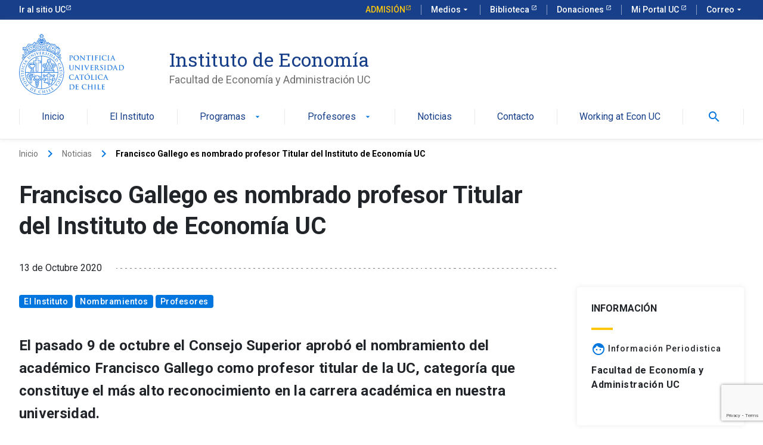

--- FILE ---
content_type: text/html; charset=UTF-8
request_url: https://economia.uc.cl/2020/10/13/francisco-gallego-es-nombrado-profesor-titular-del-instituto-de-economia-uc/
body_size: 71565
content:
<!DOCTYPE html>
<html lang="es-CL" >
<head>
	
	<!-- Google Tag Manager -->
<script>(function(w,d,s,l,i){w[l]=w[l]||[];w[l].push({'gtm.start':
new Date().getTime(),event:'gtm.js'});var f=d.getElementsByTagName(s)[0],
j=d.createElement(s),dl=l!='dataLayer'?'&l='+l:'';j.async=true;j.src=
'https://www.googletagmanager.com/gtm.js?id='+i+dl;f.parentNode.insertBefore(j,f);
})(window,document,'script','dataLayer','GTM-KSSLH5B');</script>
<!-- End Google Tag Manager -->
	
	 <!-- Google tag (gtag.js) NUEVO -->
<script async src="https://www.googletagmanager.com/gtag/js?id=AW-10995810118">
</script>
<script>
  window.dataLayer = window.dataLayer || [];
  function gtag(){dataLayer.push(arguments);}
  gtag('js', new Date());

  gtag('config', 'AW-10995810118');
</script>
	
	<meta charset="UTF-8" />
	<meta name="viewport" content="width=device-width, initial-scale=1.0" />
    <meta http-equiv="X-UA-Compatible" content="ie=edge">
	<link rel="profile" href="https://gmpg.org/xfn/11" />
	<meta name='robots' content='index, follow, max-image-preview:large, max-snippet:-1, max-video-preview:-1' />

	<!-- This site is optimized with the Yoast SEO plugin v26.8 - https://yoast.com/product/yoast-seo-wordpress/ -->
	<title>Francisco Gallego es nombrado profesor Titular del Instituto de Economía UC - Instituto de Economía</title>
	<meta name="description" content="Espacio que alberga las noticias, eventos destacados, últimas publicaciones, documentos de trabajo, profesores, programas y centros del Instituto de Economía de la Universidad Católica" />
	<link rel="canonical" href="https://economia.uc.cl/2020/10/13/francisco-gallego-es-nombrado-profesor-titular-del-instituto-de-economia-uc/" />
	<meta property="og:locale" content="es_ES" />
	<meta property="og:type" content="article" />
	<meta property="og:title" content="Francisco Gallego es nombrado profesor Titular del Instituto de Economía UC - Instituto de Economía" />
	<meta property="og:description" content="Espacio que alberga las noticias, eventos destacados, últimas publicaciones, documentos de trabajo, profesores, programas y centros del Instituto de Economía de la Universidad Católica" />
	<meta property="og:url" content="https://economia.uc.cl/2020/10/13/francisco-gallego-es-nombrado-profesor-titular-del-instituto-de-economia-uc/" />
	<meta property="og:site_name" content="Instituto de Economía" />
	<meta property="article:published_time" content="2020-10-14T02:33:00+00:00" />
	<meta property="article:modified_time" content="2024-11-25T11:43:19+00:00" />
	<meta property="og:image" content="https://economia.uc.cl/wp-content/uploads/2022/08/gallego-231x300-2.jpg" />
	<meta property="og:image:width" content="231" />
	<meta property="og:image:height" content="300" />
	<meta property="og:image:type" content="image/jpeg" />
	<meta name="author" content="manadmin" />
	<meta name="twitter:card" content="summary_large_image" />
	<meta name="twitter:label1" content="Escrito por" />
	<meta name="twitter:data1" content="manadmin" />
	<meta name="twitter:label2" content="Tiempo estimado de lectura" />
	<meta name="twitter:data2" content="2 minutos" />
	<script type="application/ld+json" class="yoast-schema-graph">{"@context":"https://schema.org","@graph":[{"@type":"Article","@id":"https://economia.uc.cl/2020/10/13/francisco-gallego-es-nombrado-profesor-titular-del-instituto-de-economia-uc/#article","isPartOf":{"@id":"https://economia.uc.cl/2020/10/13/francisco-gallego-es-nombrado-profesor-titular-del-instituto-de-economia-uc/"},"author":{"name":"manadmin","@id":"https://economia.uc.cl/#/schema/person/54acca90c6a0576f2b410f7dbc4fcc13"},"headline":"Francisco Gallego es nombrado profesor Titular del Instituto de Economía UC","datePublished":"2020-10-14T02:33:00+00:00","dateModified":"2024-11-25T11:43:19+00:00","mainEntityOfPage":{"@id":"https://economia.uc.cl/2020/10/13/francisco-gallego-es-nombrado-profesor-titular-del-instituto-de-economia-uc/"},"wordCount":476,"publisher":{"@id":"https://economia.uc.cl/#organization"},"image":{"@id":"https://economia.uc.cl/2020/10/13/francisco-gallego-es-nombrado-profesor-titular-del-instituto-de-economia-uc/#primaryimage"},"thumbnailUrl":"https://economia.uc.cl/wp-content/uploads/2022/08/gallego-231x300-2.jpg","articleSection":["El Instituto","Nombramientos","Profesores"],"inLanguage":"es-CL"},{"@type":"WebPage","@id":"https://economia.uc.cl/2020/10/13/francisco-gallego-es-nombrado-profesor-titular-del-instituto-de-economia-uc/","url":"https://economia.uc.cl/2020/10/13/francisco-gallego-es-nombrado-profesor-titular-del-instituto-de-economia-uc/","name":"Francisco Gallego es nombrado profesor Titular del Instituto de Economía UC - Instituto de Economía","isPartOf":{"@id":"https://economia.uc.cl/#website"},"primaryImageOfPage":{"@id":"https://economia.uc.cl/2020/10/13/francisco-gallego-es-nombrado-profesor-titular-del-instituto-de-economia-uc/#primaryimage"},"image":{"@id":"https://economia.uc.cl/2020/10/13/francisco-gallego-es-nombrado-profesor-titular-del-instituto-de-economia-uc/#primaryimage"},"thumbnailUrl":"https://economia.uc.cl/wp-content/uploads/2022/08/gallego-231x300-2.jpg","datePublished":"2020-10-14T02:33:00+00:00","dateModified":"2024-11-25T11:43:19+00:00","description":"Espacio que alberga las noticias, eventos destacados, últimas publicaciones, documentos de trabajo, profesores, programas y centros del Instituto de Economía de la Universidad Católica","breadcrumb":{"@id":"https://economia.uc.cl/2020/10/13/francisco-gallego-es-nombrado-profesor-titular-del-instituto-de-economia-uc/#breadcrumb"},"inLanguage":"es-CL","potentialAction":[{"@type":"ReadAction","target":["https://economia.uc.cl/2020/10/13/francisco-gallego-es-nombrado-profesor-titular-del-instituto-de-economia-uc/"]}]},{"@type":"ImageObject","inLanguage":"es-CL","@id":"https://economia.uc.cl/2020/10/13/francisco-gallego-es-nombrado-profesor-titular-del-instituto-de-economia-uc/#primaryimage","url":"https://economia.uc.cl/wp-content/uploads/2022/08/gallego-231x300-2.jpg","contentUrl":"https://economia.uc.cl/wp-content/uploads/2022/08/gallego-231x300-2.jpg","width":231,"height":300},{"@type":"BreadcrumbList","@id":"https://economia.uc.cl/2020/10/13/francisco-gallego-es-nombrado-profesor-titular-del-instituto-de-economia-uc/#breadcrumb","itemListElement":[{"@type":"ListItem","position":1,"name":"Portada","item":"https://economia.uc.cl/"},{"@type":"ListItem","position":2,"name":"Francisco Gallego es nombrado profesor Titular del Instituto de Economía UC"}]},{"@type":"WebSite","@id":"https://economia.uc.cl/#website","url":"https://economia.uc.cl/","name":"Instituto de Economía UC","description":"Facultad de Economía y Administración UC","publisher":{"@id":"https://economia.uc.cl/#organization"},"potentialAction":[{"@type":"SearchAction","target":{"@type":"EntryPoint","urlTemplate":"https://economia.uc.cl/?s={search_term_string}"},"query-input":{"@type":"PropertyValueSpecification","valueRequired":true,"valueName":"search_term_string"}}],"inLanguage":"es-CL"},{"@type":"Organization","@id":"https://economia.uc.cl/#organization","name":"Instituto de Economía UC","url":"https://economia.uc.cl/","logo":{"@type":"ImageObject","inLanguage":"es-CL","@id":"https://economia.uc.cl/#/schema/logo/image/","url":"https://economia.uc.cl/wp-content/uploads/2022/12/WhatsApp-Image-2022-12-27-at-15.58.55.jpeg","contentUrl":"https://economia.uc.cl/wp-content/uploads/2022/12/WhatsApp-Image-2022-12-27-at-15.58.55.jpeg","width":1024,"height":611,"caption":"Instituto de Economía UC"},"image":{"@id":"https://economia.uc.cl/#/schema/logo/image/"}},{"@type":"Person","@id":"https://economia.uc.cl/#/schema/person/54acca90c6a0576f2b410f7dbc4fcc13","name":"manadmin","image":{"@type":"ImageObject","inLanguage":"es-CL","@id":"https://economia.uc.cl/#/schema/person/image/","url":"https://secure.gravatar.com/avatar/61a6d23314903884b3c176fe3eb96978d44954575bbf00cbcb8181c9419d1086?s=96&d=mm&r=g","contentUrl":"https://secure.gravatar.com/avatar/61a6d23314903884b3c176fe3eb96978d44954575bbf00cbcb8181c9419d1086?s=96&d=mm&r=g","caption":"manadmin"},"sameAs":["https://economia.uc.cl"],"url":"https://economia.uc.cl/author/manadmin/"}]}</script>
	<!-- / Yoast SEO plugin. -->


<link rel="alternate" type="application/rss+xml" title="Instituto de Economía &raquo; Feed" href="https://economia.uc.cl/feed/" />
<link rel="alternate" type="application/rss+xml" title="Instituto de Economía &raquo; Feed de comentarios" href="https://economia.uc.cl/comments/feed/" />
<link rel="alternate" type="application/rss+xml" title="Instituto de Economía &raquo; Francisco Gallego es nombrado profesor Titular del Instituto de Economía UC Feed de comentarios" href="https://economia.uc.cl/2020/10/13/francisco-gallego-es-nombrado-profesor-titular-del-instituto-de-economia-uc/feed/" />
<link rel="alternate" title="oEmbed (JSON)" type="application/json+oembed" href="https://economia.uc.cl/wp-json/oembed/1.0/embed?url=https%3A%2F%2Feconomia.uc.cl%2F2020%2F10%2F13%2Ffrancisco-gallego-es-nombrado-profesor-titular-del-instituto-de-economia-uc%2F" />
<link rel="alternate" title="oEmbed (XML)" type="text/xml+oembed" href="https://economia.uc.cl/wp-json/oembed/1.0/embed?url=https%3A%2F%2Feconomia.uc.cl%2F2020%2F10%2F13%2Ffrancisco-gallego-es-nombrado-profesor-titular-del-instituto-de-economia-uc%2F&#038;format=xml" />
<style id='wp-img-auto-sizes-contain-inline-css' type='text/css'>
img:is([sizes=auto i],[sizes^="auto," i]){contain-intrinsic-size:3000px 1500px}
/*# sourceURL=wp-img-auto-sizes-contain-inline-css */
</style>
<style id='wp-emoji-styles-inline-css' type='text/css'>

	img.wp-smiley, img.emoji {
		display: inline !important;
		border: none !important;
		box-shadow: none !important;
		height: 1em !important;
		width: 1em !important;
		margin: 0 0.07em !important;
		vertical-align: -0.1em !important;
		background: none !important;
		padding: 0 !important;
	}
/*# sourceURL=wp-emoji-styles-inline-css */
</style>
<style id='wp-block-library-inline-css' type='text/css'>
:root{--wp-block-synced-color:#7a00df;--wp-block-synced-color--rgb:122,0,223;--wp-bound-block-color:var(--wp-block-synced-color);--wp-editor-canvas-background:#ddd;--wp-admin-theme-color:#007cba;--wp-admin-theme-color--rgb:0,124,186;--wp-admin-theme-color-darker-10:#006ba1;--wp-admin-theme-color-darker-10--rgb:0,107,160.5;--wp-admin-theme-color-darker-20:#005a87;--wp-admin-theme-color-darker-20--rgb:0,90,135;--wp-admin-border-width-focus:2px}@media (min-resolution:192dpi){:root{--wp-admin-border-width-focus:1.5px}}.wp-element-button{cursor:pointer}:root .has-very-light-gray-background-color{background-color:#eee}:root .has-very-dark-gray-background-color{background-color:#313131}:root .has-very-light-gray-color{color:#eee}:root .has-very-dark-gray-color{color:#313131}:root .has-vivid-green-cyan-to-vivid-cyan-blue-gradient-background{background:linear-gradient(135deg,#00d084,#0693e3)}:root .has-purple-crush-gradient-background{background:linear-gradient(135deg,#34e2e4,#4721fb 50%,#ab1dfe)}:root .has-hazy-dawn-gradient-background{background:linear-gradient(135deg,#faaca8,#dad0ec)}:root .has-subdued-olive-gradient-background{background:linear-gradient(135deg,#fafae1,#67a671)}:root .has-atomic-cream-gradient-background{background:linear-gradient(135deg,#fdd79a,#004a59)}:root .has-nightshade-gradient-background{background:linear-gradient(135deg,#330968,#31cdcf)}:root .has-midnight-gradient-background{background:linear-gradient(135deg,#020381,#2874fc)}:root{--wp--preset--font-size--normal:16px;--wp--preset--font-size--huge:42px}.has-regular-font-size{font-size:1em}.has-larger-font-size{font-size:2.625em}.has-normal-font-size{font-size:var(--wp--preset--font-size--normal)}.has-huge-font-size{font-size:var(--wp--preset--font-size--huge)}.has-text-align-center{text-align:center}.has-text-align-left{text-align:left}.has-text-align-right{text-align:right}.has-fit-text{white-space:nowrap!important}#end-resizable-editor-section{display:none}.aligncenter{clear:both}.items-justified-left{justify-content:flex-start}.items-justified-center{justify-content:center}.items-justified-right{justify-content:flex-end}.items-justified-space-between{justify-content:space-between}.screen-reader-text{border:0;clip-path:inset(50%);height:1px;margin:-1px;overflow:hidden;padding:0;position:absolute;width:1px;word-wrap:normal!important}.screen-reader-text:focus{background-color:#ddd;clip-path:none;color:#444;display:block;font-size:1em;height:auto;left:5px;line-height:normal;padding:15px 23px 14px;text-decoration:none;top:5px;width:auto;z-index:100000}html :where(.has-border-color){border-style:solid}html :where([style*=border-top-color]){border-top-style:solid}html :where([style*=border-right-color]){border-right-style:solid}html :where([style*=border-bottom-color]){border-bottom-style:solid}html :where([style*=border-left-color]){border-left-style:solid}html :where([style*=border-width]){border-style:solid}html :where([style*=border-top-width]){border-top-style:solid}html :where([style*=border-right-width]){border-right-style:solid}html :where([style*=border-bottom-width]){border-bottom-style:solid}html :where([style*=border-left-width]){border-left-style:solid}html :where(img[class*=wp-image-]){height:auto;max-width:100%}:where(figure){margin:0 0 1em}html :where(.is-position-sticky){--wp-admin--admin-bar--position-offset:var(--wp-admin--admin-bar--height,0px)}@media screen and (max-width:600px){html :where(.is-position-sticky){--wp-admin--admin-bar--position-offset:0px}}

/*# sourceURL=wp-block-library-inline-css */
</style><style id='wp-block-image-inline-css' type='text/css'>
.wp-block-image>a,.wp-block-image>figure>a{display:inline-block}.wp-block-image img{box-sizing:border-box;height:auto;max-width:100%;vertical-align:bottom}@media not (prefers-reduced-motion){.wp-block-image img.hide{visibility:hidden}.wp-block-image img.show{animation:show-content-image .4s}}.wp-block-image[style*=border-radius] img,.wp-block-image[style*=border-radius]>a{border-radius:inherit}.wp-block-image.has-custom-border img{box-sizing:border-box}.wp-block-image.aligncenter{text-align:center}.wp-block-image.alignfull>a,.wp-block-image.alignwide>a{width:100%}.wp-block-image.alignfull img,.wp-block-image.alignwide img{height:auto;width:100%}.wp-block-image .aligncenter,.wp-block-image .alignleft,.wp-block-image .alignright,.wp-block-image.aligncenter,.wp-block-image.alignleft,.wp-block-image.alignright{display:table}.wp-block-image .aligncenter>figcaption,.wp-block-image .alignleft>figcaption,.wp-block-image .alignright>figcaption,.wp-block-image.aligncenter>figcaption,.wp-block-image.alignleft>figcaption,.wp-block-image.alignright>figcaption{caption-side:bottom;display:table-caption}.wp-block-image .alignleft{float:left;margin:.5em 1em .5em 0}.wp-block-image .alignright{float:right;margin:.5em 0 .5em 1em}.wp-block-image .aligncenter{margin-left:auto;margin-right:auto}.wp-block-image :where(figcaption){margin-bottom:1em;margin-top:.5em}.wp-block-image.is-style-circle-mask img{border-radius:9999px}@supports ((-webkit-mask-image:none) or (mask-image:none)) or (-webkit-mask-image:none){.wp-block-image.is-style-circle-mask img{border-radius:0;-webkit-mask-image:url('data:image/svg+xml;utf8,<svg viewBox="0 0 100 100" xmlns="http://www.w3.org/2000/svg"><circle cx="50" cy="50" r="50"/></svg>');mask-image:url('data:image/svg+xml;utf8,<svg viewBox="0 0 100 100" xmlns="http://www.w3.org/2000/svg"><circle cx="50" cy="50" r="50"/></svg>');mask-mode:alpha;-webkit-mask-position:center;mask-position:center;-webkit-mask-repeat:no-repeat;mask-repeat:no-repeat;-webkit-mask-size:contain;mask-size:contain}}:root :where(.wp-block-image.is-style-rounded img,.wp-block-image .is-style-rounded img){border-radius:9999px}.wp-block-image figure{margin:0}.wp-lightbox-container{display:flex;flex-direction:column;position:relative}.wp-lightbox-container img{cursor:zoom-in}.wp-lightbox-container img:hover+button{opacity:1}.wp-lightbox-container button{align-items:center;backdrop-filter:blur(16px) saturate(180%);background-color:#5a5a5a40;border:none;border-radius:4px;cursor:zoom-in;display:flex;height:20px;justify-content:center;opacity:0;padding:0;position:absolute;right:16px;text-align:center;top:16px;width:20px;z-index:100}@media not (prefers-reduced-motion){.wp-lightbox-container button{transition:opacity .2s ease}}.wp-lightbox-container button:focus-visible{outline:3px auto #5a5a5a40;outline:3px auto -webkit-focus-ring-color;outline-offset:3px}.wp-lightbox-container button:hover{cursor:pointer;opacity:1}.wp-lightbox-container button:focus{opacity:1}.wp-lightbox-container button:focus,.wp-lightbox-container button:hover,.wp-lightbox-container button:not(:hover):not(:active):not(.has-background){background-color:#5a5a5a40;border:none}.wp-lightbox-overlay{box-sizing:border-box;cursor:zoom-out;height:100vh;left:0;overflow:hidden;position:fixed;top:0;visibility:hidden;width:100%;z-index:100000}.wp-lightbox-overlay .close-button{align-items:center;cursor:pointer;display:flex;justify-content:center;min-height:40px;min-width:40px;padding:0;position:absolute;right:calc(env(safe-area-inset-right) + 16px);top:calc(env(safe-area-inset-top) + 16px);z-index:5000000}.wp-lightbox-overlay .close-button:focus,.wp-lightbox-overlay .close-button:hover,.wp-lightbox-overlay .close-button:not(:hover):not(:active):not(.has-background){background:none;border:none}.wp-lightbox-overlay .lightbox-image-container{height:var(--wp--lightbox-container-height);left:50%;overflow:hidden;position:absolute;top:50%;transform:translate(-50%,-50%);transform-origin:top left;width:var(--wp--lightbox-container-width);z-index:9999999999}.wp-lightbox-overlay .wp-block-image{align-items:center;box-sizing:border-box;display:flex;height:100%;justify-content:center;margin:0;position:relative;transform-origin:0 0;width:100%;z-index:3000000}.wp-lightbox-overlay .wp-block-image img{height:var(--wp--lightbox-image-height);min-height:var(--wp--lightbox-image-height);min-width:var(--wp--lightbox-image-width);width:var(--wp--lightbox-image-width)}.wp-lightbox-overlay .wp-block-image figcaption{display:none}.wp-lightbox-overlay button{background:none;border:none}.wp-lightbox-overlay .scrim{background-color:#fff;height:100%;opacity:.9;position:absolute;width:100%;z-index:2000000}.wp-lightbox-overlay.active{visibility:visible}@media not (prefers-reduced-motion){.wp-lightbox-overlay.active{animation:turn-on-visibility .25s both}.wp-lightbox-overlay.active img{animation:turn-on-visibility .35s both}.wp-lightbox-overlay.show-closing-animation:not(.active){animation:turn-off-visibility .35s both}.wp-lightbox-overlay.show-closing-animation:not(.active) img{animation:turn-off-visibility .25s both}.wp-lightbox-overlay.zoom.active{animation:none;opacity:1;visibility:visible}.wp-lightbox-overlay.zoom.active .lightbox-image-container{animation:lightbox-zoom-in .4s}.wp-lightbox-overlay.zoom.active .lightbox-image-container img{animation:none}.wp-lightbox-overlay.zoom.active .scrim{animation:turn-on-visibility .4s forwards}.wp-lightbox-overlay.zoom.show-closing-animation:not(.active){animation:none}.wp-lightbox-overlay.zoom.show-closing-animation:not(.active) .lightbox-image-container{animation:lightbox-zoom-out .4s}.wp-lightbox-overlay.zoom.show-closing-animation:not(.active) .lightbox-image-container img{animation:none}.wp-lightbox-overlay.zoom.show-closing-animation:not(.active) .scrim{animation:turn-off-visibility .4s forwards}}@keyframes show-content-image{0%{visibility:hidden}99%{visibility:hidden}to{visibility:visible}}@keyframes turn-on-visibility{0%{opacity:0}to{opacity:1}}@keyframes turn-off-visibility{0%{opacity:1;visibility:visible}99%{opacity:0;visibility:visible}to{opacity:0;visibility:hidden}}@keyframes lightbox-zoom-in{0%{transform:translate(calc((-100vw + var(--wp--lightbox-scrollbar-width))/2 + var(--wp--lightbox-initial-left-position)),calc(-50vh + var(--wp--lightbox-initial-top-position))) scale(var(--wp--lightbox-scale))}to{transform:translate(-50%,-50%) scale(1)}}@keyframes lightbox-zoom-out{0%{transform:translate(-50%,-50%) scale(1);visibility:visible}99%{visibility:visible}to{transform:translate(calc((-100vw + var(--wp--lightbox-scrollbar-width))/2 + var(--wp--lightbox-initial-left-position)),calc(-50vh + var(--wp--lightbox-initial-top-position))) scale(var(--wp--lightbox-scale));visibility:hidden}}
/*# sourceURL=https://economia.uc.cl/wp-includes/blocks/image/style.min.css */
</style>
<style id='wp-block-group-inline-css' type='text/css'>
.wp-block-group{box-sizing:border-box}:where(.wp-block-group.wp-block-group-is-layout-constrained){position:relative}
/*# sourceURL=https://economia.uc.cl/wp-includes/blocks/group/style.min.css */
</style>
<style id='wp-block-paragraph-inline-css' type='text/css'>
.is-small-text{font-size:.875em}.is-regular-text{font-size:1em}.is-large-text{font-size:2.25em}.is-larger-text{font-size:3em}.has-drop-cap:not(:focus):first-letter{float:left;font-size:8.4em;font-style:normal;font-weight:100;line-height:.68;margin:.05em .1em 0 0;text-transform:uppercase}body.rtl .has-drop-cap:not(:focus):first-letter{float:none;margin-left:.1em}p.has-drop-cap.has-background{overflow:hidden}:root :where(p.has-background){padding:1.25em 2.375em}:where(p.has-text-color:not(.has-link-color)) a{color:inherit}p.has-text-align-left[style*="writing-mode:vertical-lr"],p.has-text-align-right[style*="writing-mode:vertical-rl"]{rotate:180deg}
/*# sourceURL=https://economia.uc.cl/wp-includes/blocks/paragraph/style.min.css */
</style>
<style id='global-styles-inline-css' type='text/css'>
:root{--wp--preset--aspect-ratio--square: 1;--wp--preset--aspect-ratio--4-3: 4/3;--wp--preset--aspect-ratio--3-4: 3/4;--wp--preset--aspect-ratio--3-2: 3/2;--wp--preset--aspect-ratio--2-3: 2/3;--wp--preset--aspect-ratio--16-9: 16/9;--wp--preset--aspect-ratio--9-16: 9/16;--wp--preset--color--black: #000000;--wp--preset--color--cyan-bluish-gray: #abb8c3;--wp--preset--color--white: #ffffff;--wp--preset--color--pale-pink: #f78da7;--wp--preset--color--vivid-red: #cf2e2e;--wp--preset--color--luminous-vivid-orange: #ff6900;--wp--preset--color--luminous-vivid-amber: #fcb900;--wp--preset--color--light-green-cyan: #7bdcb5;--wp--preset--color--vivid-green-cyan: #00d084;--wp--preset--color--pale-cyan-blue: #8ed1fc;--wp--preset--color--vivid-cyan-blue: #0693e3;--wp--preset--color--vivid-purple: #9b51e0;--wp--preset--gradient--vivid-cyan-blue-to-vivid-purple: linear-gradient(135deg,rgb(6,147,227) 0%,rgb(155,81,224) 100%);--wp--preset--gradient--light-green-cyan-to-vivid-green-cyan: linear-gradient(135deg,rgb(122,220,180) 0%,rgb(0,208,130) 100%);--wp--preset--gradient--luminous-vivid-amber-to-luminous-vivid-orange: linear-gradient(135deg,rgb(252,185,0) 0%,rgb(255,105,0) 100%);--wp--preset--gradient--luminous-vivid-orange-to-vivid-red: linear-gradient(135deg,rgb(255,105,0) 0%,rgb(207,46,46) 100%);--wp--preset--gradient--very-light-gray-to-cyan-bluish-gray: linear-gradient(135deg,rgb(238,238,238) 0%,rgb(169,184,195) 100%);--wp--preset--gradient--cool-to-warm-spectrum: linear-gradient(135deg,rgb(74,234,220) 0%,rgb(151,120,209) 20%,rgb(207,42,186) 40%,rgb(238,44,130) 60%,rgb(251,105,98) 80%,rgb(254,248,76) 100%);--wp--preset--gradient--blush-light-purple: linear-gradient(135deg,rgb(255,206,236) 0%,rgb(152,150,240) 100%);--wp--preset--gradient--blush-bordeaux: linear-gradient(135deg,rgb(254,205,165) 0%,rgb(254,45,45) 50%,rgb(107,0,62) 100%);--wp--preset--gradient--luminous-dusk: linear-gradient(135deg,rgb(255,203,112) 0%,rgb(199,81,192) 50%,rgb(65,88,208) 100%);--wp--preset--gradient--pale-ocean: linear-gradient(135deg,rgb(255,245,203) 0%,rgb(182,227,212) 50%,rgb(51,167,181) 100%);--wp--preset--gradient--electric-grass: linear-gradient(135deg,rgb(202,248,128) 0%,rgb(113,206,126) 100%);--wp--preset--gradient--midnight: linear-gradient(135deg,rgb(2,3,129) 0%,rgb(40,116,252) 100%);--wp--preset--font-size--small: 13px;--wp--preset--font-size--medium: 20px;--wp--preset--font-size--large: 36px;--wp--preset--font-size--x-large: 42px;--wp--preset--spacing--20: 0.44rem;--wp--preset--spacing--30: 0.67rem;--wp--preset--spacing--40: 1rem;--wp--preset--spacing--50: 1.5rem;--wp--preset--spacing--60: 2.25rem;--wp--preset--spacing--70: 3.38rem;--wp--preset--spacing--80: 5.06rem;--wp--preset--shadow--natural: 6px 6px 9px rgba(0, 0, 0, 0.2);--wp--preset--shadow--deep: 12px 12px 50px rgba(0, 0, 0, 0.4);--wp--preset--shadow--sharp: 6px 6px 0px rgba(0, 0, 0, 0.2);--wp--preset--shadow--outlined: 6px 6px 0px -3px rgb(255, 255, 255), 6px 6px rgb(0, 0, 0);--wp--preset--shadow--crisp: 6px 6px 0px rgb(0, 0, 0);}:where(.is-layout-flex){gap: 0.5em;}:where(.is-layout-grid){gap: 0.5em;}body .is-layout-flex{display: flex;}.is-layout-flex{flex-wrap: wrap;align-items: center;}.is-layout-flex > :is(*, div){margin: 0;}body .is-layout-grid{display: grid;}.is-layout-grid > :is(*, div){margin: 0;}:where(.wp-block-columns.is-layout-flex){gap: 2em;}:where(.wp-block-columns.is-layout-grid){gap: 2em;}:where(.wp-block-post-template.is-layout-flex){gap: 1.25em;}:where(.wp-block-post-template.is-layout-grid){gap: 1.25em;}.has-black-color{color: var(--wp--preset--color--black) !important;}.has-cyan-bluish-gray-color{color: var(--wp--preset--color--cyan-bluish-gray) !important;}.has-white-color{color: var(--wp--preset--color--white) !important;}.has-pale-pink-color{color: var(--wp--preset--color--pale-pink) !important;}.has-vivid-red-color{color: var(--wp--preset--color--vivid-red) !important;}.has-luminous-vivid-orange-color{color: var(--wp--preset--color--luminous-vivid-orange) !important;}.has-luminous-vivid-amber-color{color: var(--wp--preset--color--luminous-vivid-amber) !important;}.has-light-green-cyan-color{color: var(--wp--preset--color--light-green-cyan) !important;}.has-vivid-green-cyan-color{color: var(--wp--preset--color--vivid-green-cyan) !important;}.has-pale-cyan-blue-color{color: var(--wp--preset--color--pale-cyan-blue) !important;}.has-vivid-cyan-blue-color{color: var(--wp--preset--color--vivid-cyan-blue) !important;}.has-vivid-purple-color{color: var(--wp--preset--color--vivid-purple) !important;}.has-black-background-color{background-color: var(--wp--preset--color--black) !important;}.has-cyan-bluish-gray-background-color{background-color: var(--wp--preset--color--cyan-bluish-gray) !important;}.has-white-background-color{background-color: var(--wp--preset--color--white) !important;}.has-pale-pink-background-color{background-color: var(--wp--preset--color--pale-pink) !important;}.has-vivid-red-background-color{background-color: var(--wp--preset--color--vivid-red) !important;}.has-luminous-vivid-orange-background-color{background-color: var(--wp--preset--color--luminous-vivid-orange) !important;}.has-luminous-vivid-amber-background-color{background-color: var(--wp--preset--color--luminous-vivid-amber) !important;}.has-light-green-cyan-background-color{background-color: var(--wp--preset--color--light-green-cyan) !important;}.has-vivid-green-cyan-background-color{background-color: var(--wp--preset--color--vivid-green-cyan) !important;}.has-pale-cyan-blue-background-color{background-color: var(--wp--preset--color--pale-cyan-blue) !important;}.has-vivid-cyan-blue-background-color{background-color: var(--wp--preset--color--vivid-cyan-blue) !important;}.has-vivid-purple-background-color{background-color: var(--wp--preset--color--vivid-purple) !important;}.has-black-border-color{border-color: var(--wp--preset--color--black) !important;}.has-cyan-bluish-gray-border-color{border-color: var(--wp--preset--color--cyan-bluish-gray) !important;}.has-white-border-color{border-color: var(--wp--preset--color--white) !important;}.has-pale-pink-border-color{border-color: var(--wp--preset--color--pale-pink) !important;}.has-vivid-red-border-color{border-color: var(--wp--preset--color--vivid-red) !important;}.has-luminous-vivid-orange-border-color{border-color: var(--wp--preset--color--luminous-vivid-orange) !important;}.has-luminous-vivid-amber-border-color{border-color: var(--wp--preset--color--luminous-vivid-amber) !important;}.has-light-green-cyan-border-color{border-color: var(--wp--preset--color--light-green-cyan) !important;}.has-vivid-green-cyan-border-color{border-color: var(--wp--preset--color--vivid-green-cyan) !important;}.has-pale-cyan-blue-border-color{border-color: var(--wp--preset--color--pale-cyan-blue) !important;}.has-vivid-cyan-blue-border-color{border-color: var(--wp--preset--color--vivid-cyan-blue) !important;}.has-vivid-purple-border-color{border-color: var(--wp--preset--color--vivid-purple) !important;}.has-vivid-cyan-blue-to-vivid-purple-gradient-background{background: var(--wp--preset--gradient--vivid-cyan-blue-to-vivid-purple) !important;}.has-light-green-cyan-to-vivid-green-cyan-gradient-background{background: var(--wp--preset--gradient--light-green-cyan-to-vivid-green-cyan) !important;}.has-luminous-vivid-amber-to-luminous-vivid-orange-gradient-background{background: var(--wp--preset--gradient--luminous-vivid-amber-to-luminous-vivid-orange) !important;}.has-luminous-vivid-orange-to-vivid-red-gradient-background{background: var(--wp--preset--gradient--luminous-vivid-orange-to-vivid-red) !important;}.has-very-light-gray-to-cyan-bluish-gray-gradient-background{background: var(--wp--preset--gradient--very-light-gray-to-cyan-bluish-gray) !important;}.has-cool-to-warm-spectrum-gradient-background{background: var(--wp--preset--gradient--cool-to-warm-spectrum) !important;}.has-blush-light-purple-gradient-background{background: var(--wp--preset--gradient--blush-light-purple) !important;}.has-blush-bordeaux-gradient-background{background: var(--wp--preset--gradient--blush-bordeaux) !important;}.has-luminous-dusk-gradient-background{background: var(--wp--preset--gradient--luminous-dusk) !important;}.has-pale-ocean-gradient-background{background: var(--wp--preset--gradient--pale-ocean) !important;}.has-electric-grass-gradient-background{background: var(--wp--preset--gradient--electric-grass) !important;}.has-midnight-gradient-background{background: var(--wp--preset--gradient--midnight) !important;}.has-small-font-size{font-size: var(--wp--preset--font-size--small) !important;}.has-medium-font-size{font-size: var(--wp--preset--font-size--medium) !important;}.has-large-font-size{font-size: var(--wp--preset--font-size--large) !important;}.has-x-large-font-size{font-size: var(--wp--preset--font-size--x-large) !important;}
/*# sourceURL=global-styles-inline-css */
</style>

<style id='classic-theme-styles-inline-css' type='text/css'>
/*! This file is auto-generated */
.wp-block-button__link{color:#fff;background-color:#32373c;border-radius:9999px;box-shadow:none;text-decoration:none;padding:calc(.667em + 2px) calc(1.333em + 2px);font-size:1.125em}.wp-block-file__button{background:#32373c;color:#fff;text-decoration:none}
/*# sourceURL=/wp-includes/css/classic-themes.min.css */
</style>
<link rel='stylesheet' id='contact-form-7-css' href='https://economia.uc.cl/wp-content/plugins/contact-form-7/includes/css/styles.css?ver=6.1.4' type='text/css' media='all' />
<link rel='stylesheet' id='events-manager-css' href='https://economia.uc.cl/wp-content/plugins/events-manager/includes/css/events-manager.min.css?ver=7.2.3.1' type='text/css' media='all' />
<style id='events-manager-inline-css' type='text/css'>
body .em { --font-family : inherit; --font-weight : inherit; --font-size : 1em; --line-height : inherit; }
/*# sourceURL=events-manager-inline-css */
</style>
<link rel='stylesheet' id='style-css' href='https://economia.uc.cl/wp-content/themes/ucurantiacos/style.css?ver=6.9' type='text/css' media='all' />
<link rel='stylesheet' id='fancybox-css' href='https://economia.uc.cl/wp-content/plugins/easy-fancybox/fancybox/1.5.4/jquery.fancybox.min.css?ver=6.9' type='text/css' media='screen' />
<style id='fancybox-inline-css' type='text/css'>
#fancybox-outer{background:#ffffff}#fancybox-content{background:#ffffff;border-color:#ffffff;color:#000000;}#fancybox-title,#fancybox-title-float-main{color:#fff}
/*# sourceURL=fancybox-inline-css */
</style>
<script type="text/javascript" src="https://economia.uc.cl/wp-includes/js/jquery/jquery.min.js?ver=3.7.1" id="jquery-core-js"></script>
<script type="text/javascript" src="https://economia.uc.cl/wp-includes/js/jquery/jquery-migrate.min.js?ver=3.4.1" id="jquery-migrate-js"></script>
<script type="text/javascript" src="https://economia.uc.cl/wp-includes/js/jquery/ui/core.min.js?ver=1.13.3" id="jquery-ui-core-js"></script>
<script type="text/javascript" src="https://economia.uc.cl/wp-includes/js/jquery/ui/mouse.min.js?ver=1.13.3" id="jquery-ui-mouse-js"></script>
<script type="text/javascript" src="https://economia.uc.cl/wp-includes/js/jquery/ui/sortable.min.js?ver=1.13.3" id="jquery-ui-sortable-js"></script>
<script type="text/javascript" src="https://economia.uc.cl/wp-includes/js/jquery/ui/datepicker.min.js?ver=1.13.3" id="jquery-ui-datepicker-js"></script>
<script type="text/javascript" id="jquery-ui-datepicker-js-after">
/* <![CDATA[ */
jQuery(function(jQuery){jQuery.datepicker.setDefaults({"closeText":"Cerrar","currentText":"Hoy","monthNames":["Enero","Febrero","Marzo","Abril","Mayo","Junio","Julio","Agosto","Septiembre","Octubre","Noviembre","Diciembre"],"monthNamesShort":["Ene","Feb","Mar","Abr","May","Jun","Jul","Ago","Sep","Oct","Nov","Dic"],"nextText":"Siguiente","prevText":"Anterior","dayNames":["Domingo","Lunes","Martes","Mi\u00e9rcoles","Jueves","Viernes","S\u00e1bado"],"dayNamesShort":["Dom","Lun","Mar","Mi\u00e9","Jue","Vie","S\u00e1b"],"dayNamesMin":["D","L","Ma","Mi","J","V","S"],"dateFormat":"MM d, yy","firstDay":1,"isRTL":false});});
//# sourceURL=jquery-ui-datepicker-js-after
/* ]]> */
</script>
<script type="text/javascript" src="https://economia.uc.cl/wp-includes/js/jquery/ui/resizable.min.js?ver=1.13.3" id="jquery-ui-resizable-js"></script>
<script type="text/javascript" src="https://economia.uc.cl/wp-includes/js/jquery/ui/draggable.min.js?ver=1.13.3" id="jquery-ui-draggable-js"></script>
<script type="text/javascript" src="https://economia.uc.cl/wp-includes/js/jquery/ui/controlgroup.min.js?ver=1.13.3" id="jquery-ui-controlgroup-js"></script>
<script type="text/javascript" src="https://economia.uc.cl/wp-includes/js/jquery/ui/checkboxradio.min.js?ver=1.13.3" id="jquery-ui-checkboxradio-js"></script>
<script type="text/javascript" src="https://economia.uc.cl/wp-includes/js/jquery/ui/button.min.js?ver=1.13.3" id="jquery-ui-button-js"></script>
<script type="text/javascript" src="https://economia.uc.cl/wp-includes/js/jquery/ui/dialog.min.js?ver=1.13.3" id="jquery-ui-dialog-js"></script>
<script type="text/javascript" id="events-manager-js-extra">
/* <![CDATA[ */
var EM = {"ajaxurl":"https://economia.uc.cl/wp-admin/admin-ajax.php","locationajaxurl":"https://economia.uc.cl/wp-admin/admin-ajax.php?action=locations_search","firstDay":"1","locale":"es","dateFormat":"yy-mm-dd","ui_css":"https://economia.uc.cl/wp-content/plugins/events-manager/includes/css/jquery-ui/build.min.css","show24hours":"1","is_ssl":"1","autocomplete_limit":"10","calendar":{"breakpoints":{"small":560,"medium":908,"large":false},"month_format":"M Y"},"phone":"","datepicker":{"format":"d/m/Y","locale":"es"},"search":{"breakpoints":{"small":650,"medium":850,"full":false}},"url":"https://economia.uc.cl/wp-content/plugins/events-manager","assets":{"input.em-uploader":{"js":{"em-uploader":{"url":"https://economia.uc.cl/wp-content/plugins/events-manager/includes/js/em-uploader.js?v=7.2.3.1","event":"em_uploader_ready"}}},".em-event-editor":{"js":{"event-editor":{"url":"https://economia.uc.cl/wp-content/plugins/events-manager/includes/js/events-manager-event-editor.js?v=7.2.3.1","event":"em_event_editor_ready"}},"css":{"event-editor":"https://economia.uc.cl/wp-content/plugins/events-manager/includes/css/events-manager-event-editor.min.css?v=7.2.3.1"}},".em-recurrence-sets, .em-timezone":{"js":{"luxon":{"url":"luxon/luxon.js?v=7.2.3.1","event":"em_luxon_ready"}}},".em-booking-form, #em-booking-form, .em-booking-recurring, .em-event-booking-form":{"js":{"em-bookings":{"url":"https://economia.uc.cl/wp-content/plugins/events-manager/includes/js/bookingsform.js?v=7.2.3.1","event":"em_booking_form_js_loaded"}}},"#em-opt-archetypes":{"js":{"archetypes":"https://economia.uc.cl/wp-content/plugins/events-manager/includes/js/admin-archetype-editor.js?v=7.2.3.1","archetypes_ms":"https://economia.uc.cl/wp-content/plugins/events-manager/includes/js/admin-archetypes.js?v=7.2.3.1","qs":"qs/qs.js?v=7.2.3.1"}}},"cached":"","bookingInProgress":"Please wait while the booking is being submitted.","tickets_save":"Save Ticket","bookingajaxurl":"https://economia.uc.cl/wp-admin/admin-ajax.php","bookings_export_save":"Export Bookings","bookings_settings_save":"Save Settings","booking_delete":"Are you sure you want to delete?","booking_offset":"30","bookings":{"submit_button":{"text":{"default":"Send your booking","free":"Send your booking","payment":"Send your booking","processing":"Processing ..."}},"update_listener":""},"bb_full":"Sold Out","bb_book":"Book Now","bb_booking":"Booking...","bb_booked":"Booking Submitted","bb_error":"Booking Error. Try again?","bb_cancel":"Cancel","bb_canceling":"Canceling...","bb_cancelled":"Cancelled","bb_cancel_error":"Cancellation Error. Try again?","txt_search":"Search","txt_searching":"Searching...","txt_loading":"Loading..."};
//# sourceURL=events-manager-js-extra
/* ]]> */
</script>
<script type="text/javascript" src="https://economia.uc.cl/wp-content/plugins/events-manager/includes/js/events-manager.js?ver=7.2.3.1" id="events-manager-js"></script>
<script type="text/javascript" src="https://economia.uc.cl/wp-content/plugins/events-manager/includes/external/flatpickr/l10n/es.js?ver=7.2.3.1" id="em-flatpickr-localization-js"></script>
<link rel="https://api.w.org/" href="https://economia.uc.cl/wp-json/" /><link rel="alternate" title="JSON" type="application/json" href="https://economia.uc.cl/wp-json/wp/v2/posts/1122" /><link rel="EditURI" type="application/rsd+xml" title="RSD" href="https://economia.uc.cl/xmlrpc.php?rsd" />
<meta name="generator" content="WordPress 6.9" />
<link rel='shortlink' href='https://economia.uc.cl/?p=1122' />

<script type="text/javascript" src='//economia.uc.cl/wp-content/uploads/custom-css-js/8177.js?v=3288'></script>
<link rel="icon" href="https://economia.uc.cl/wp-content/uploads/2022/08/favicon.png" sizes="32x32" />
<link rel="icon" href="https://economia.uc.cl/wp-content/uploads/2022/08/favicon.png" sizes="192x192" />
<link rel="apple-touch-icon" href="https://economia.uc.cl/wp-content/uploads/2022/08/favicon.png" />
<meta name="msapplication-TileImage" content="https://economia.uc.cl/wp-content/uploads/2022/08/favicon.png" />
    <!-- Kit UC -->
    <link rel="stylesheet" href="https://kit-digital-uc-prod.s3.amazonaws.com/uc-kitdigital/css/uc-kitdigital.css">
</head>
<body class="wp-singular post-template-default single single-post postid-1122 single-format-standard wp-theme-ucurantiacos" >
	
	<!-- Google Tag Manager (noscript) -->
<noscript><iframe src="https://www.googletagmanager.com/ns.html?id=GTM-KSSLH5B"
height="0" width="0" style="display:none;visibility:hidden"></iframe></noscript>
<!-- End Google Tag Manager (noscript) -->


<header class="uc-header">
    <div id="uc-global-topbar"></div>    <nav class="uc-navbar ">
        <!-- Menú para versión Escritorio -->
        <div class="container d-none d-lg-block">
            <div class="row">
                <div class="col-lg-3 col-xl-2">
                    <a href="https://economia.uc.cl" class="custom-logo-link" rel="home" aria-current="page">
                        <img width="175" height="100" src="https://kit-digital-uc-desa.s3.amazonaws.com/img/logo-uc-azul.svg" class="custom-logo" alt="Pontifica Universidad Católica de Chile">
                    </a>
                </div>
                <div class="col-lg-8 col-xl-9 pl-60">
                    <div class="h2 text-font--serif text-color--blue mt-24">Instituto de Economía</div>
                    <div class="text-color--gray p-size--lg">Facultad de Economía y Administración UC</div>
                </div>
            </div>
            <ul class="uc-navbar_nav"> <li class="nav-item "><a href="https://economia.uc.cl/" class="uc-btn btn-inline " >Inicio</a></li> <li class="nav-item "><a href="https://economia.uc.cl/el-instituto/" class="uc-btn btn-inline " >El Instituto</a></li> <li class="nav-item uc-navbar-dropdown "><a href="https://economia.uc.cl/programas/" class="uc-btn btn-inline " >Programas<i class="uc-icon">arrow_drop_down</i></a><ul class="uc-navbar-dropdown_menu"> <li class="dropdown_item--heading "><a href="https://economia.uc.cl/programas/magister-en-economia-aplicada/" class="uc-btn" >Magíster en Economía Aplicada</a></li> <li class="dropdown_item--heading "><a href="https://economia.uc.cl/programas/magister-en-economia/" class="uc-btn" >Magíster en Economía</a></li> <li class="dropdown_item--heading "><a href="https://economia.uc.cl/programas/doctorado-en-economia/" class="uc-btn" >Doctorado en Economía</a></li> <li class="dropdown_item--heading "><a href="https://economia.uc.cl/programas/diplomados/" class="uc-btn" >Diplomados</a></li></ul></li> <li class="nav-item uc-navbar-dropdown "><a href="https://economia.uc.cl/profesores/" class="uc-btn btn-inline " >Profesores<i class="uc-icon">arrow_drop_down</i></a><ul class="uc-navbar-dropdown_menu"> <li class="dropdown_item--heading "><a href="https://economia.uc.cl/seminarios/" class="uc-btn" >Seminarios</a></li> <li class="dropdown_item--heading "><a href="https://economia.uc.cl/investigacion/" class="uc-btn" >Investigación</a></li></ul></li> <li class="nav-item "><a href="https://economia.uc.cl/noticias/" class="uc-btn btn-inline " >Noticias</a></li> <li class="nav-item "><a href="https://economia.uc.cl/contacto/" class="uc-btn btn-inline " >Contacto</a></li> <li class="nav-item "><a href="https://economia.uc.cl/working-at-the-institute-of-economics/" class="uc-btn btn-inline " >Working at Econ UC</a></li> <li class="nav-item nav-search"><form role="search" class="uc-nav-search" method="get" action="https://economia.uc.cl/"><input class="uc-input-style w-icon search" type="search" placeholder="Buscar" value="" name="s" title="Buscar"><span class="uc-icon closed">search</span> </form></li></ul>        </div>
        <!-- Menú para versión Móvil -->
        <div class="uc-navbar_mobile navbar_mobile-slide d-block d-lg-none">
            <div class="uc-navbar_mobile-bar navbar-brand">
                <div class="uc-navbar_mobile-logo navbar-light">
                                        <div class="h2 text-font--serif text-color--blue">Instituto de Economía</div>
                </div>
                <a href="javascript:void(0);" class="uc-navbar_mobile-button">
                    <span class="uc-icon"></span>
                </a>
            </div>
            <div class="uc-navbar_mobile-content">
                <ul class="uc-navbar_mobile-list position-relative"><li class="list-item "><a href="https://economia.uc.cl/" >Inicio</a></li><li class="list-item "><a href="https://economia.uc.cl/el-instituto/" >El Instituto</a></li><li class="list-item has-list-children flex-row flex-row-reverse justify-content-end "><a class="list-open ml-auto" href="#"><i class="uc-icon icon-size--sm">arrow_forward_ios</i></a><a class="flex-grow-1" href="https://economia.uc.cl/programas/" >Programas</a><ul class="list-item list-children"><li class="list-item"><a href="#" class="list-close"><div class="uc-icon icon-size--sm">arrow_back_ios</div>Programas</a></li><li class="list-item "><a href="https://economia.uc.cl/programas/magister-en-economia-aplicada/" >Magíster en Economía Aplicada</a></li><li class="list-item "><a href="https://economia.uc.cl/programas/magister-en-economia/" >Magíster en Economía</a></li><li class="list-item "><a href="https://economia.uc.cl/programas/doctorado-en-economia/" >Doctorado en Economía</a></li><li class="list-item "><a href="https://economia.uc.cl/programas/diplomados/" >Diplomados</a></li></ul></li><li class="list-item has-list-children flex-row flex-row-reverse justify-content-end "><a class="list-open ml-auto" href="#"><i class="uc-icon icon-size--sm">arrow_forward_ios</i></a><a class="flex-grow-1" href="https://economia.uc.cl/profesores/" >Profesores</a><ul class="list-item list-children"><li class="list-item"><a href="#" class="list-close"><div class="uc-icon icon-size--sm">arrow_back_ios</div>Profesores</a></li><li class="list-item "><a href="https://economia.uc.cl/seminarios/" >Seminarios</a></li><li class="list-item "><a href="https://economia.uc.cl/investigacion/" >Investigación</a></li></ul></li><li class="list-item "><a href="https://economia.uc.cl/noticias/" >Noticias</a></li><li class="list-item "><a href="https://economia.uc.cl/contacto/" >Contacto</a></li><li class="list-item "><a href="https://economia.uc.cl/working-at-the-institute-of-economics/" >Working at Econ UC</a></li></ul>                <div class="uc-navbar_mobile-direct">
                    <div class="uc-subtitle mb-12">Accesos Directos</div>
                                                <a href="http://uc.cl/" target="_blank" 
                                rel="noopener noreferrer"  class="uc-pill uc-pill-social mb-12">
                                <div class="uc-btn btn-inline">
                                                                        Ir al sitio UC                                    <div class="uc-icon">launch</div>
                                </div>
                            </a>
                                                                                <a href="http://bibliotecas.uc.cl/" target="_blank" 
                                rel="noopener noreferrer"  class="uc-pill uc-pill-social mb-12">
                                <div class="uc-btn btn-inline">
                                                                        Biblioteca                                    <div class="uc-icon">launch</div>
                                </div>
                            </a>
                                                                                <a href="https://donaciones.uc.cl/" target="_blank" 
                                rel="noopener noreferrer"  class="uc-pill uc-pill-social mb-12">
                                <div class="uc-btn btn-inline">
                                                                        Donaciones                                    <div class="uc-icon">launch</div>
                                </div>
                            </a>
                                                                                <a href="https://sso.uc.cl/cas/login" target="_blank" 
                                rel="noopener noreferrer"  class="uc-pill uc-pill-social mb-12">
                                <div class="uc-btn btn-inline">
                                                                        Mi Portal UC                                    <div class="uc-icon">launch</div>
                                </div>
                            </a>
                                                                                <a href="https://correo.uc.cl" target="_blank" 
                                rel="noopener noreferrer"  class="uc-pill uc-pill-social mb-12">
                                <div class="uc-btn btn-inline">
                                                                        Correo                                    <div class="uc-icon">launch</div>
                                </div>
                            </a>
                                                                                <a href="https://www.facebook.com/Instituto-de-Econom%C3%ADa-UC-640731249308021/" target="_blank" 
                                rel="noopener noreferrer"  class="uc-pill uc-pill-social mb-12">
                                <div class="uc-btn btn-inline">
                                                                        <img src="https://kit-digital-uc-prod.s3.amazonaws.com/assets/social-icon-twitter.svg" alt="Twitter">
                                                                        Twitter                                    <div class="uc-icon">launch</div>
                                </div>
                            </a>
                                                                                <a href="https://www.facebook.com/Instituto-de-Econom%C3%ADa-UC-640731249308021/" target="_blank" 
                                rel="noopener noreferrer"  class="uc-pill uc-pill-social mb-12">
                                <div class="uc-btn btn-inline">
                                                                        <img src="https://kit-digital-uc-prod.s3.amazonaws.com/assets/social-icon-facebook.svg" alt="Facebook">
                                                                        Facebook                                    <div class="uc-icon">launch</div>
                                </div>
                            </a>
                                                                                                                                                                    </div>
            </div>
        </div>
    </nav>
</header>

      
<!-- Content here -->
<div class="container"><ol class="uc-breadcrumb mt-12 mb-32"><li class="uc-breadcrumb_item"><a href="https://economia.uc.cl/">Inicio</a><i class="uc-icon">keyboard_arrow_right</i></li><li class="uc-breadcrumb_item"><a href="https://economia.uc.cl/noticias/">Noticias</a><i class="uc-icon">keyboard_arrow_right</i></li><li class="uc-breadcrumb_item current">Francisco Gallego es nombrado profesor Titular del Instituto de Economía UC</li></ol></div><div class="container mb-60">    <div class="row">
        <div class="col-lg-9 post-content">
        <h1 class="mb-32">Francisco Gallego es nombrado profesor Titular del Instituto de Economía UC</h1><div class="mb-32 d-flex align-items-center"><div>13 de Octubre 2020</div><div class="flex-grow-1 ml-24"><hr class="uc-hr"></div></div><div class="mb-32">    <a href="https://economia.uc.cl/category/el-instituto/" class="uc-tag mb-12">
        El Instituto    </a>
    <a href="https://economia.uc.cl/category/nombramientos/" class="uc-tag mb-12">
        Nombramientos    </a>
    <a href="https://economia.uc.cl/category/profesores/" class="uc-tag mb-12">
        Profesores    </a>
</div>    <div class="text-weight--bold post-excerpt">
<p>El pasado 9 de octubre el Consejo Superior aprobó el nombramiento del académico Francisco Gallego como profesor titular de la UC, categoría que constituye el más alto reconocimiento en la carrera académica en nuestra universidad.</p>
    </div>
    <div class="uc-text-divider divider-secondary my-32"></div><div class="wp-block-image">
<figure class="aligncenter size-full"><img fetchpriority="high" decoding="async" width="231" height="300" src="https://economia.uc.cl/wp-content/uploads/2022/08/gallego-231x300-1.jpg" alt="" class="wp-image-1123"/></figure>
</div>


<p></p>



<p>“Esto me da ánimo para seguir adelante en el trabajo académico y también es momento de agradecer a mi familia, estudiantes, coautoras y coautores, colegas, ayudantes y gente con la que uno ha trabajado en estos años en la UC y otros lugares. Sin esa gente, esto no sería posible”, destaca con mucha alegría el académico del Instituto de Economía, que hace unos días fue promovido como profesor titular de la Universidad.</p>



<p>De esta manera,&nbsp;<a href="https://economia.uc.cl/?profesor=francisco-gallego" target="_blank" rel="noreferrer noopener"><strong>Francisco Gallego</strong></a>&nbsp;pasó de ser profesor Asociado a Titular, luego de un proceso de revisión de diversos antecedentes por parte del Consejo de Facultad, para luego llegar al Consejo Superior de la Universidad. Este último organismo recientemente aprobó por unanimidad la promoción del académico.</p>



<p>En ese contexto,&nbsp;<a href="https://economia.uc.cl/?profesor=jose-miguel-sanchez" target="_blank" rel="noreferrer noopener"><strong>José Miguel Sánchez</strong>,</a>&nbsp;decano de la Facultad de Economía y Administración UC, destaca que fueron una serie de méritos y elementos los que se consideraron para la promoción de Gallego. “Es un profesor muy completo que se destaca tanto en investigación como en docencia, así como también en su aporte a lo público participando en diversas comisiones creadas por distintos gobiernos para tratar problemas de diseño e implementación de política pública. Además, se destacó el hecho de que es el director científico de J-PAL LAC”, explica Sánchez.</p>



<p><a href="https://economia.uc.cl/?profesor=claudio-sapelli" target="_blank" rel="noreferrer noopener"><strong>Claudio Sapelli</strong></a>, director del Instituto de Economía, también destaca la importancia de este nombramiento: “para el Instituto es un orgullo el reconocimiento que le hace la Universidad a Francisco, al promoverlo a Profesor Titular. Debo agregar que en mi opinión dicha promoción es ampliamente merecida dada su destacadísima trayectoria”.</p>



<p>Son casi dos décadas en las que Francisco Gallego se ha desempeñado como académico en nuestra Universidad. Entre 1998 y 2002 lo hizo de manera part-time y, posteriormente, desde 2006 se incorporó como profesor full-time a la Facultad de Economía y Administración.</p>



<p>Además de haber sido parte de la formación académica de varias generaciones de ingenieros comerciales UC, Gallego ha realizado importantes aportes en temas de política pública junto con contribuir con sus conocimientos a la discusión de diversos temas de interés público. De manera permanente es invitado a numerosas comisiones y mesas a lo largo de diferentes gobiernos. En el último tiempo, por ejemplo, fue coordinador de la Mesa Técnica por reducción de la jornada laboral y también formó parte del panel de expertos que trabajó y entregó insumos al Ejecutivo para diseñar el Ingreso Familiar de Emergencia y generar políticas en apoyo económico de trabajadores informales y dependientes precarizados durante la emergencia sanitaria.</p>
        </div>
        <div class="col-lg-3">
        <div id="sidebar-primary" class="sidebar">
    <aside id="block-3" class="widget widget_block">
<div class="wp-block-group"><div class="wp-block-group__inner-container is-layout-flow wp-block-group-is-layout-flow"><div class="uc-post-sidebar uc-card card-border--none mb-60">
  <div class="uc-card_body">
    <h6>
      INFORMACIÓN<br />
    </h6>
    <div class="uc-text-divider divider-secondary my-20"></div>
    
      <p class="p-size--sm p-text--extended text-weight--medium mb-12">
        <i class="uc-icon icon-gray icon-small">face</i>
        Información Periodistica
      </p>
      <div class="mb-32">
        <p class="m-0">
          <strong>Facultad de Economía y Administración UC</strong>
        </p>
        <p class="my-4"></p>
        <p class="m-0">
          <a href="mailto:[field email]" class="text-color--gray"></a>
        </p>
      </div>
    
    
    
    
  </div>
</div></div></div>
</aside><aside id="block-5" class="widget widget_block">
<div class="wp-block-group"><div class="wp-block-group__inner-container is-layout-flow wp-block-group-is-layout-flow"></div></div>
</aside><aside id="block-6" class="widget widget_block">
<div class="wp-block-group"><div class="wp-block-group__inner-container is-layout-flow wp-block-group-is-layout-flow"></div></div>
</aside></div>        </div>
    </div>
    <hr class="uc-hr mt-80 mb-40">
    <div class="uc-subtitle mb-12">Comparte esta publicación</div>
    <div>
        <a href="https://www.facebook.com/sharer.php?u=https://economia.uc.cl/2020/10/13/francisco-gallego-es-nombrado-profesor-titular-del-instituto-de-economia-uc/" onclick="window.open(this.href,'targetWindow','toolbar=no,location=0,status=no,menubar=no,scrollbars=yes,resizable=yes,width=600,height=250'); return false;" target="_blank" class="shared-facebook"><img src="https://economia.uc.cl/wp-content/themes/ucurantiacos/img/facebook-share.svg" alt="Compartir en Facebook"></a>
        <a href="https://twitter.com/intent/tweet?text=Francisco Gallego es nombrado profesor Titular del Instituto de Economía UC&amp;url=https://economia.uc.cl/2020/10/13/francisco-gallego-es-nombrado-profesor-titular-del-instituto-de-economia-uc/" class="ml-24 shared-twitter" target="_blank"><img src="https://economia.uc.cl/wp-content/themes/ucurantiacos/img/twitter-share.svg" alt="Compartir en Twitter"></a>
        <a href="mailto:?subject=Francisco Gallego es nombrado profesor Titular del Instituto de Economía UC&amp;body=https://economia.uc.cl/2020/10/13/francisco-gallego-es-nombrado-profesor-titular-del-instituto-de-economia-uc/" class="ml-24 shared-email"><img src="https://economia.uc.cl/wp-content/themes/ucurantiacos/img/email-share.svg" alt="Compartir por email"></a>
    </div>
<hr class="uc-hr mb-60 mt-40"></div>
<footer class="uc-footer ">
    <div class="container pb-48">
  <div class="row">
        <div class="col-7 col-md-3 col-xl-2 mb-32">
        <img src="https://kit-digital-uc-prod.s3.amazonaws.com/assets/logo-uc-blanco.svg" class="attachment-full size-full" alt="Pontifica Universidad Católica de Chile" loading="lazy" height="100" width="180">
    </div>
    <div class="col-lg-6 offset-xl-1">
      <div class="h2 color-white text-font--serif mt-28">Instituto de Economía</div>
      <p class="my-4 p-size--lg">Facultad de Economía y Administración UC</p> 
                    <p class="mb-4">Avda. Vicuña Mackenna 4860, Macul. Santiago, Chile</p>
         
                    <p class="mb-4">Teléfono: +56 2 2354 4303</p>
         
                    <p class="mb-4">Dirección de Postgrado: +56 2 2354 4028</p>
              <ul class="uc-footer_social">
        <!-- agregar enlaces a redes sociales correspondientes -->
                  <li>
            <a href="https://www.facebook.com/Instituto-de-Econom%C3%ADa-UC-640731249308021/" target="_blank" rel="noopener noreferrer">
              <img src="https://kit-digital-uc-prod.s3.amazonaws.com/assets/social-icon-twitter.svg" alt="Twitter">
            </a>
          </li>
                          <li>
            <a href="https://www.facebook.com/Instituto-de-Econom%C3%ADa-UC-640731249308021/" target="_blank" rel="noopener noreferrer">
              <img src="https://kit-digital-uc-prod.s3.amazonaws.com/assets/social-icon-facebook.svg" alt="Facebook">
            </a>
          </li>
                                              </ul>
    </div>
    <div class="col-lg-2 offset-xl-1" style="display: grid;">
		  <div class="uc-footer_list-title footer-collapse-title js-accordion-title">
			  Acreditación
		  </div>
		  <a href="http://acreditacion.uc.cl/" target="_blank"><img src="https://www.uc.cl/site/templates/dist/images/acreditacion.png" alt="Logo de la Comisión Nacional de Acreditación" class="img-fluid mt-20" style="max-width: 135px;"></a>
		  <a href="https://redg9.cl/" target="_blank"><img src="https://www.uc.cl/site/templates/dist/images/logo-g9_blanco.svg" alt="Logo G9" class="img-fluid mt-20" style="max-width: 135px;"></a>
	  </div>	  
    <!--<div class="col-lg-3">
                                  </div>-->
  </div>
</div><div id="uc-global-footer"></div></footer>
<div class="uc-dev-footer">
    <div class="container">
        <ul class="uc-footer-dev_content">
                        <li>Diseño y desarrollo: <a href="https://www.urantiacos.cl/" target="_blank" rel="noopener noreferrer" class="external">Urantiacos</a></li>
            <li>Asesoría: <a href="https://digital.uc.cl/" target="_blank" rel="noopener noreferrer" class="external">Dirección Digital</a>, Prorrectoría</li>
                        <li>Utilizando el <a href="https://kitdigital.uc.cl/" target="_blank" rel="noopener noreferrer" class="external">Kit Digital UC</a></li>
        </ul>
    </div>
</div>
<script type="speculationrules">
{"prefetch":[{"source":"document","where":{"and":[{"href_matches":"/*"},{"not":{"href_matches":["/wp-*.php","/wp-admin/*","/wp-content/uploads/*","/wp-content/*","/wp-content/plugins/*","/wp-content/themes/ucurantiacos/*","/*\\?(.+)"]}},{"not":{"selector_matches":"a[rel~=\"nofollow\"]"}},{"not":{"selector_matches":".no-prefetch, .no-prefetch a"}}]},"eagerness":"conservative"}]}
</script>
		<script type="text/javascript">
			(function() {
				let targetObjectName = 'EM';
				if ( typeof window[targetObjectName] === 'object' && window[targetObjectName] !== null ) {
					Object.assign( window[targetObjectName], []);
				} else {
					console.warn( 'Could not merge extra data: window.' + targetObjectName + ' not found or not an object.' );
				}
			})();
		</script>
		<script type="text/javascript" src="https://economia.uc.cl/wp-includes/js/dist/hooks.min.js?ver=dd5603f07f9220ed27f1" id="wp-hooks-js"></script>
<script type="text/javascript" src="https://economia.uc.cl/wp-includes/js/dist/i18n.min.js?ver=c26c3dc7bed366793375" id="wp-i18n-js"></script>
<script type="text/javascript" id="wp-i18n-js-after">
/* <![CDATA[ */
wp.i18n.setLocaleData( { 'text direction\u0004ltr': [ 'ltr' ] } );
//# sourceURL=wp-i18n-js-after
/* ]]> */
</script>
<script type="text/javascript" src="https://economia.uc.cl/wp-content/plugins/contact-form-7/includes/swv/js/index.js?ver=6.1.4" id="swv-js"></script>
<script type="text/javascript" id="contact-form-7-js-translations">
/* <![CDATA[ */
( function( domain, translations ) {
	var localeData = translations.locale_data[ domain ] || translations.locale_data.messages;
	localeData[""].domain = domain;
	wp.i18n.setLocaleData( localeData, domain );
} )( "contact-form-7", {"translation-revision-date":"2025-11-28 00:03:05+0000","generator":"GlotPress\/4.0.3","domain":"messages","locale_data":{"messages":{"":{"domain":"messages","plural-forms":"nplurals=2; plural=n != 1;","lang":"es_CL"},"This contact form is placed in the wrong place.":["Este formulario de contacto est\u00e1 situado en el lugar incorrecto."],"Error:":["Error:"]}},"comment":{"reference":"includes\/js\/index.js"}} );
//# sourceURL=contact-form-7-js-translations
/* ]]> */
</script>
<script type="text/javascript" id="contact-form-7-js-before">
/* <![CDATA[ */
var wpcf7 = {
    "api": {
        "root": "https:\/\/economia.uc.cl\/wp-json\/",
        "namespace": "contact-form-7\/v1"
    }
};
//# sourceURL=contact-form-7-js-before
/* ]]> */
</script>
<script type="text/javascript" src="https://economia.uc.cl/wp-content/plugins/contact-form-7/includes/js/index.js?ver=6.1.4" id="contact-form-7-js"></script>
<script type="text/javascript" src="https://economia.uc.cl/wp-content/themes/ucurantiacos/js/RestApi.js?ver=1" id="restApi-js"></script>
<script type="text/javascript" src="https://economia.uc.cl/wp-content/themes/ucurantiacos/js/PostsList.js?ver=1" id="postsList-js"></script>
<script type="text/javascript" src="https://economia.uc.cl/wp-content/themes/ucurantiacos/app.js?ver=1" id="app-js"></script>
<script type="text/javascript" src="https://economia.uc.cl/wp-content/plugins/easy-fancybox/vendor/purify.min.js?ver=6.9" id="fancybox-purify-js"></script>
<script type="text/javascript" id="jquery-fancybox-js-extra">
/* <![CDATA[ */
var efb_i18n = {"close":"Close","next":"Next","prev":"Previous","startSlideshow":"Start slideshow","toggleSize":"Toggle size"};
//# sourceURL=jquery-fancybox-js-extra
/* ]]> */
</script>
<script type="text/javascript" src="https://economia.uc.cl/wp-content/plugins/easy-fancybox/fancybox/1.5.4/jquery.fancybox.min.js?ver=6.9" id="jquery-fancybox-js"></script>
<script type="text/javascript" id="jquery-fancybox-js-after">
/* <![CDATA[ */
var fb_timeout, fb_opts={'autoScale':true,'showCloseButton':true,'width':560,'height':340,'margin':20,'pixelRatio':'false','padding':10,'centerOnScroll':false,'enableEscapeButton':true,'speedIn':300,'speedOut':300,'overlayShow':true,'hideOnOverlayClick':true,'overlayColor':'#000','overlayOpacity':0.6,'minViewportWidth':320,'minVpHeight':320,'disableCoreLightbox':'true','enableBlockControls':'true','fancybox_openBlockControls':'true' };
if(typeof easy_fancybox_handler==='undefined'){
var easy_fancybox_handler=function(){
jQuery([".nolightbox","a.wp-block-file__button","a.pin-it-button","a[href*='pinterest.com\/pin\/create']","a[href*='facebook.com\/share']","a[href*='twitter.com\/share']"].join(',')).addClass('nofancybox');
jQuery('a.fancybox-close').on('click',function(e){e.preventDefault();jQuery.fancybox.close()});
/* IMG */
						var unlinkedImageBlocks=jQuery(".wp-block-image > img:not(.nofancybox,figure.nofancybox>img)");
						unlinkedImageBlocks.wrap(function() {
							var href = jQuery( this ).attr( "src" );
							return "<a href='" + href + "'></a>";
						});
var fb_IMG_select=jQuery('a[href*=".jpg" i]:not(.nofancybox,li.nofancybox>a,figure.nofancybox>a),area[href*=".jpg" i]:not(.nofancybox),a[href*=".png" i]:not(.nofancybox,li.nofancybox>a,figure.nofancybox>a),area[href*=".png" i]:not(.nofancybox),a[href*=".webp" i]:not(.nofancybox,li.nofancybox>a,figure.nofancybox>a),area[href*=".webp" i]:not(.nofancybox),a[href*=".jpeg" i]:not(.nofancybox,li.nofancybox>a,figure.nofancybox>a),area[href*=".jpeg" i]:not(.nofancybox)');
fb_IMG_select.addClass('fancybox image');
var fb_IMG_sections=jQuery('.gallery,.wp-block-gallery,.tiled-gallery,.wp-block-jetpack-tiled-gallery,.ngg-galleryoverview,.ngg-imagebrowser,.nextgen_pro_blog_gallery,.nextgen_pro_film,.nextgen_pro_horizontal_filmstrip,.ngg-pro-masonry-wrapper,.ngg-pro-mosaic-container,.nextgen_pro_sidescroll,.nextgen_pro_slideshow,.nextgen_pro_thumbnail_grid,.tiled-gallery');
fb_IMG_sections.each(function(){jQuery(this).find(fb_IMG_select).attr('rel','gallery-'+fb_IMG_sections.index(this));});
jQuery('a.fancybox,area.fancybox,.fancybox>a').each(function(){jQuery(this).fancybox(jQuery.extend(true,{},fb_opts,{'transition':'elastic','transitionIn':'elastic','transitionOut':'elastic','opacity':false,'hideOnContentClick':false,'titleShow':true,'titlePosition':'over','titleFromAlt':true,'showNavArrows':true,'enableKeyboardNav':true,'cyclic':false,'mouseWheel':'true','changeSpeed':250,'changeFade':300}))});
};};
jQuery(easy_fancybox_handler);jQuery(document).on('post-load',easy_fancybox_handler);

//# sourceURL=jquery-fancybox-js-after
/* ]]> */
</script>
<script type="text/javascript" src="https://economia.uc.cl/wp-content/plugins/easy-fancybox/vendor/jquery.easing.min.js?ver=1.4.1" id="jquery-easing-js"></script>
<script type="text/javascript" src="https://www.google.com/recaptcha/api.js?render=6LcxktwZAAAAAKsgqblT6gnRzWYpmaanx6RPF-PP&amp;ver=3.0" id="google-recaptcha-js"></script>
<script type="text/javascript" src="https://economia.uc.cl/wp-includes/js/dist/vendor/wp-polyfill.min.js?ver=3.15.0" id="wp-polyfill-js"></script>
<script type="text/javascript" id="wpcf7-recaptcha-js-before">
/* <![CDATA[ */
var wpcf7_recaptcha = {
    "sitekey": "6LcxktwZAAAAAKsgqblT6gnRzWYpmaanx6RPF-PP",
    "actions": {
        "homepage": "homepage",
        "contactform": "contactform"
    }
};
//# sourceURL=wpcf7-recaptcha-js-before
/* ]]> */
</script>
<script type="text/javascript" src="https://economia.uc.cl/wp-content/plugins/contact-form-7/modules/recaptcha/index.js?ver=6.1.4" id="wpcf7-recaptcha-js"></script>
<script id="wp-emoji-settings" type="application/json">
{"baseUrl":"https://s.w.org/images/core/emoji/17.0.2/72x72/","ext":".png","svgUrl":"https://s.w.org/images/core/emoji/17.0.2/svg/","svgExt":".svg","source":{"concatemoji":"https://economia.uc.cl/wp-includes/js/wp-emoji-release.min.js?ver=6.9"}}
</script>
<script type="module">
/* <![CDATA[ */
/*! This file is auto-generated */
const a=JSON.parse(document.getElementById("wp-emoji-settings").textContent),o=(window._wpemojiSettings=a,"wpEmojiSettingsSupports"),s=["flag","emoji"];function i(e){try{var t={supportTests:e,timestamp:(new Date).valueOf()};sessionStorage.setItem(o,JSON.stringify(t))}catch(e){}}function c(e,t,n){e.clearRect(0,0,e.canvas.width,e.canvas.height),e.fillText(t,0,0);t=new Uint32Array(e.getImageData(0,0,e.canvas.width,e.canvas.height).data);e.clearRect(0,0,e.canvas.width,e.canvas.height),e.fillText(n,0,0);const a=new Uint32Array(e.getImageData(0,0,e.canvas.width,e.canvas.height).data);return t.every((e,t)=>e===a[t])}function p(e,t){e.clearRect(0,0,e.canvas.width,e.canvas.height),e.fillText(t,0,0);var n=e.getImageData(16,16,1,1);for(let e=0;e<n.data.length;e++)if(0!==n.data[e])return!1;return!0}function u(e,t,n,a){switch(t){case"flag":return n(e,"\ud83c\udff3\ufe0f\u200d\u26a7\ufe0f","\ud83c\udff3\ufe0f\u200b\u26a7\ufe0f")?!1:!n(e,"\ud83c\udde8\ud83c\uddf6","\ud83c\udde8\u200b\ud83c\uddf6")&&!n(e,"\ud83c\udff4\udb40\udc67\udb40\udc62\udb40\udc65\udb40\udc6e\udb40\udc67\udb40\udc7f","\ud83c\udff4\u200b\udb40\udc67\u200b\udb40\udc62\u200b\udb40\udc65\u200b\udb40\udc6e\u200b\udb40\udc67\u200b\udb40\udc7f");case"emoji":return!a(e,"\ud83e\u1fac8")}return!1}function f(e,t,n,a){let r;const o=(r="undefined"!=typeof WorkerGlobalScope&&self instanceof WorkerGlobalScope?new OffscreenCanvas(300,150):document.createElement("canvas")).getContext("2d",{willReadFrequently:!0}),s=(o.textBaseline="top",o.font="600 32px Arial",{});return e.forEach(e=>{s[e]=t(o,e,n,a)}),s}function r(e){var t=document.createElement("script");t.src=e,t.defer=!0,document.head.appendChild(t)}a.supports={everything:!0,everythingExceptFlag:!0},new Promise(t=>{let n=function(){try{var e=JSON.parse(sessionStorage.getItem(o));if("object"==typeof e&&"number"==typeof e.timestamp&&(new Date).valueOf()<e.timestamp+604800&&"object"==typeof e.supportTests)return e.supportTests}catch(e){}return null}();if(!n){if("undefined"!=typeof Worker&&"undefined"!=typeof OffscreenCanvas&&"undefined"!=typeof URL&&URL.createObjectURL&&"undefined"!=typeof Blob)try{var e="postMessage("+f.toString()+"("+[JSON.stringify(s),u.toString(),c.toString(),p.toString()].join(",")+"));",a=new Blob([e],{type:"text/javascript"});const r=new Worker(URL.createObjectURL(a),{name:"wpTestEmojiSupports"});return void(r.onmessage=e=>{i(n=e.data),r.terminate(),t(n)})}catch(e){}i(n=f(s,u,c,p))}t(n)}).then(e=>{for(const n in e)a.supports[n]=e[n],a.supports.everything=a.supports.everything&&a.supports[n],"flag"!==n&&(a.supports.everythingExceptFlag=a.supports.everythingExceptFlag&&a.supports[n]);var t;a.supports.everythingExceptFlag=a.supports.everythingExceptFlag&&!a.supports.flag,a.supports.everything||((t=a.source||{}).concatemoji?r(t.concatemoji):t.wpemoji&&t.twemoji&&(r(t.twemoji),r(t.wpemoji)))});
//# sourceURL=https://economia.uc.cl/wp-includes/js/wp-emoji-loader.min.js
/* ]]> */
</script>

<script type="text/javascript" src='//economia.uc.cl/wp-content/uploads/custom-css-js/7127.js?v=6609'></script>

<script type="text/javascript" src='//economia.uc.cl/wp-content/uploads/custom-css-js/7126.js?v=4906'></script>

<script type="text/javascript" src='//economia.uc.cl/wp-content/uploads/custom-css-js/532.js?v=4320'></script>

<link rel='stylesheet' id='2285-css' href='//economia.uc.cl/wp-content/uploads/custom-css-js/2285.css?v=6736' type="text/css" media='all' />
<script src="https://kit-digital-uc-prod.s3.amazonaws.com/uc-kitdigital/js/uc-kitdigital.js"></script></body>
</html>

--- FILE ---
content_type: text/html; charset=utf-8
request_url: https://www.google.com/recaptcha/api2/anchor?ar=1&k=6LcxktwZAAAAAKsgqblT6gnRzWYpmaanx6RPF-PP&co=aHR0cHM6Ly9lY29ub21pYS51Yy5jbDo0NDM.&hl=en&v=PoyoqOPhxBO7pBk68S4YbpHZ&size=invisible&anchor-ms=20000&execute-ms=30000&cb=oozgcgubi1t
body_size: 48367
content:
<!DOCTYPE HTML><html dir="ltr" lang="en"><head><meta http-equiv="Content-Type" content="text/html; charset=UTF-8">
<meta http-equiv="X-UA-Compatible" content="IE=edge">
<title>reCAPTCHA</title>
<style type="text/css">
/* cyrillic-ext */
@font-face {
  font-family: 'Roboto';
  font-style: normal;
  font-weight: 400;
  font-stretch: 100%;
  src: url(//fonts.gstatic.com/s/roboto/v48/KFO7CnqEu92Fr1ME7kSn66aGLdTylUAMa3GUBHMdazTgWw.woff2) format('woff2');
  unicode-range: U+0460-052F, U+1C80-1C8A, U+20B4, U+2DE0-2DFF, U+A640-A69F, U+FE2E-FE2F;
}
/* cyrillic */
@font-face {
  font-family: 'Roboto';
  font-style: normal;
  font-weight: 400;
  font-stretch: 100%;
  src: url(//fonts.gstatic.com/s/roboto/v48/KFO7CnqEu92Fr1ME7kSn66aGLdTylUAMa3iUBHMdazTgWw.woff2) format('woff2');
  unicode-range: U+0301, U+0400-045F, U+0490-0491, U+04B0-04B1, U+2116;
}
/* greek-ext */
@font-face {
  font-family: 'Roboto';
  font-style: normal;
  font-weight: 400;
  font-stretch: 100%;
  src: url(//fonts.gstatic.com/s/roboto/v48/KFO7CnqEu92Fr1ME7kSn66aGLdTylUAMa3CUBHMdazTgWw.woff2) format('woff2');
  unicode-range: U+1F00-1FFF;
}
/* greek */
@font-face {
  font-family: 'Roboto';
  font-style: normal;
  font-weight: 400;
  font-stretch: 100%;
  src: url(//fonts.gstatic.com/s/roboto/v48/KFO7CnqEu92Fr1ME7kSn66aGLdTylUAMa3-UBHMdazTgWw.woff2) format('woff2');
  unicode-range: U+0370-0377, U+037A-037F, U+0384-038A, U+038C, U+038E-03A1, U+03A3-03FF;
}
/* math */
@font-face {
  font-family: 'Roboto';
  font-style: normal;
  font-weight: 400;
  font-stretch: 100%;
  src: url(//fonts.gstatic.com/s/roboto/v48/KFO7CnqEu92Fr1ME7kSn66aGLdTylUAMawCUBHMdazTgWw.woff2) format('woff2');
  unicode-range: U+0302-0303, U+0305, U+0307-0308, U+0310, U+0312, U+0315, U+031A, U+0326-0327, U+032C, U+032F-0330, U+0332-0333, U+0338, U+033A, U+0346, U+034D, U+0391-03A1, U+03A3-03A9, U+03B1-03C9, U+03D1, U+03D5-03D6, U+03F0-03F1, U+03F4-03F5, U+2016-2017, U+2034-2038, U+203C, U+2040, U+2043, U+2047, U+2050, U+2057, U+205F, U+2070-2071, U+2074-208E, U+2090-209C, U+20D0-20DC, U+20E1, U+20E5-20EF, U+2100-2112, U+2114-2115, U+2117-2121, U+2123-214F, U+2190, U+2192, U+2194-21AE, U+21B0-21E5, U+21F1-21F2, U+21F4-2211, U+2213-2214, U+2216-22FF, U+2308-230B, U+2310, U+2319, U+231C-2321, U+2336-237A, U+237C, U+2395, U+239B-23B7, U+23D0, U+23DC-23E1, U+2474-2475, U+25AF, U+25B3, U+25B7, U+25BD, U+25C1, U+25CA, U+25CC, U+25FB, U+266D-266F, U+27C0-27FF, U+2900-2AFF, U+2B0E-2B11, U+2B30-2B4C, U+2BFE, U+3030, U+FF5B, U+FF5D, U+1D400-1D7FF, U+1EE00-1EEFF;
}
/* symbols */
@font-face {
  font-family: 'Roboto';
  font-style: normal;
  font-weight: 400;
  font-stretch: 100%;
  src: url(//fonts.gstatic.com/s/roboto/v48/KFO7CnqEu92Fr1ME7kSn66aGLdTylUAMaxKUBHMdazTgWw.woff2) format('woff2');
  unicode-range: U+0001-000C, U+000E-001F, U+007F-009F, U+20DD-20E0, U+20E2-20E4, U+2150-218F, U+2190, U+2192, U+2194-2199, U+21AF, U+21E6-21F0, U+21F3, U+2218-2219, U+2299, U+22C4-22C6, U+2300-243F, U+2440-244A, U+2460-24FF, U+25A0-27BF, U+2800-28FF, U+2921-2922, U+2981, U+29BF, U+29EB, U+2B00-2BFF, U+4DC0-4DFF, U+FFF9-FFFB, U+10140-1018E, U+10190-1019C, U+101A0, U+101D0-101FD, U+102E0-102FB, U+10E60-10E7E, U+1D2C0-1D2D3, U+1D2E0-1D37F, U+1F000-1F0FF, U+1F100-1F1AD, U+1F1E6-1F1FF, U+1F30D-1F30F, U+1F315, U+1F31C, U+1F31E, U+1F320-1F32C, U+1F336, U+1F378, U+1F37D, U+1F382, U+1F393-1F39F, U+1F3A7-1F3A8, U+1F3AC-1F3AF, U+1F3C2, U+1F3C4-1F3C6, U+1F3CA-1F3CE, U+1F3D4-1F3E0, U+1F3ED, U+1F3F1-1F3F3, U+1F3F5-1F3F7, U+1F408, U+1F415, U+1F41F, U+1F426, U+1F43F, U+1F441-1F442, U+1F444, U+1F446-1F449, U+1F44C-1F44E, U+1F453, U+1F46A, U+1F47D, U+1F4A3, U+1F4B0, U+1F4B3, U+1F4B9, U+1F4BB, U+1F4BF, U+1F4C8-1F4CB, U+1F4D6, U+1F4DA, U+1F4DF, U+1F4E3-1F4E6, U+1F4EA-1F4ED, U+1F4F7, U+1F4F9-1F4FB, U+1F4FD-1F4FE, U+1F503, U+1F507-1F50B, U+1F50D, U+1F512-1F513, U+1F53E-1F54A, U+1F54F-1F5FA, U+1F610, U+1F650-1F67F, U+1F687, U+1F68D, U+1F691, U+1F694, U+1F698, U+1F6AD, U+1F6B2, U+1F6B9-1F6BA, U+1F6BC, U+1F6C6-1F6CF, U+1F6D3-1F6D7, U+1F6E0-1F6EA, U+1F6F0-1F6F3, U+1F6F7-1F6FC, U+1F700-1F7FF, U+1F800-1F80B, U+1F810-1F847, U+1F850-1F859, U+1F860-1F887, U+1F890-1F8AD, U+1F8B0-1F8BB, U+1F8C0-1F8C1, U+1F900-1F90B, U+1F93B, U+1F946, U+1F984, U+1F996, U+1F9E9, U+1FA00-1FA6F, U+1FA70-1FA7C, U+1FA80-1FA89, U+1FA8F-1FAC6, U+1FACE-1FADC, U+1FADF-1FAE9, U+1FAF0-1FAF8, U+1FB00-1FBFF;
}
/* vietnamese */
@font-face {
  font-family: 'Roboto';
  font-style: normal;
  font-weight: 400;
  font-stretch: 100%;
  src: url(//fonts.gstatic.com/s/roboto/v48/KFO7CnqEu92Fr1ME7kSn66aGLdTylUAMa3OUBHMdazTgWw.woff2) format('woff2');
  unicode-range: U+0102-0103, U+0110-0111, U+0128-0129, U+0168-0169, U+01A0-01A1, U+01AF-01B0, U+0300-0301, U+0303-0304, U+0308-0309, U+0323, U+0329, U+1EA0-1EF9, U+20AB;
}
/* latin-ext */
@font-face {
  font-family: 'Roboto';
  font-style: normal;
  font-weight: 400;
  font-stretch: 100%;
  src: url(//fonts.gstatic.com/s/roboto/v48/KFO7CnqEu92Fr1ME7kSn66aGLdTylUAMa3KUBHMdazTgWw.woff2) format('woff2');
  unicode-range: U+0100-02BA, U+02BD-02C5, U+02C7-02CC, U+02CE-02D7, U+02DD-02FF, U+0304, U+0308, U+0329, U+1D00-1DBF, U+1E00-1E9F, U+1EF2-1EFF, U+2020, U+20A0-20AB, U+20AD-20C0, U+2113, U+2C60-2C7F, U+A720-A7FF;
}
/* latin */
@font-face {
  font-family: 'Roboto';
  font-style: normal;
  font-weight: 400;
  font-stretch: 100%;
  src: url(//fonts.gstatic.com/s/roboto/v48/KFO7CnqEu92Fr1ME7kSn66aGLdTylUAMa3yUBHMdazQ.woff2) format('woff2');
  unicode-range: U+0000-00FF, U+0131, U+0152-0153, U+02BB-02BC, U+02C6, U+02DA, U+02DC, U+0304, U+0308, U+0329, U+2000-206F, U+20AC, U+2122, U+2191, U+2193, U+2212, U+2215, U+FEFF, U+FFFD;
}
/* cyrillic-ext */
@font-face {
  font-family: 'Roboto';
  font-style: normal;
  font-weight: 500;
  font-stretch: 100%;
  src: url(//fonts.gstatic.com/s/roboto/v48/KFO7CnqEu92Fr1ME7kSn66aGLdTylUAMa3GUBHMdazTgWw.woff2) format('woff2');
  unicode-range: U+0460-052F, U+1C80-1C8A, U+20B4, U+2DE0-2DFF, U+A640-A69F, U+FE2E-FE2F;
}
/* cyrillic */
@font-face {
  font-family: 'Roboto';
  font-style: normal;
  font-weight: 500;
  font-stretch: 100%;
  src: url(//fonts.gstatic.com/s/roboto/v48/KFO7CnqEu92Fr1ME7kSn66aGLdTylUAMa3iUBHMdazTgWw.woff2) format('woff2');
  unicode-range: U+0301, U+0400-045F, U+0490-0491, U+04B0-04B1, U+2116;
}
/* greek-ext */
@font-face {
  font-family: 'Roboto';
  font-style: normal;
  font-weight: 500;
  font-stretch: 100%;
  src: url(//fonts.gstatic.com/s/roboto/v48/KFO7CnqEu92Fr1ME7kSn66aGLdTylUAMa3CUBHMdazTgWw.woff2) format('woff2');
  unicode-range: U+1F00-1FFF;
}
/* greek */
@font-face {
  font-family: 'Roboto';
  font-style: normal;
  font-weight: 500;
  font-stretch: 100%;
  src: url(//fonts.gstatic.com/s/roboto/v48/KFO7CnqEu92Fr1ME7kSn66aGLdTylUAMa3-UBHMdazTgWw.woff2) format('woff2');
  unicode-range: U+0370-0377, U+037A-037F, U+0384-038A, U+038C, U+038E-03A1, U+03A3-03FF;
}
/* math */
@font-face {
  font-family: 'Roboto';
  font-style: normal;
  font-weight: 500;
  font-stretch: 100%;
  src: url(//fonts.gstatic.com/s/roboto/v48/KFO7CnqEu92Fr1ME7kSn66aGLdTylUAMawCUBHMdazTgWw.woff2) format('woff2');
  unicode-range: U+0302-0303, U+0305, U+0307-0308, U+0310, U+0312, U+0315, U+031A, U+0326-0327, U+032C, U+032F-0330, U+0332-0333, U+0338, U+033A, U+0346, U+034D, U+0391-03A1, U+03A3-03A9, U+03B1-03C9, U+03D1, U+03D5-03D6, U+03F0-03F1, U+03F4-03F5, U+2016-2017, U+2034-2038, U+203C, U+2040, U+2043, U+2047, U+2050, U+2057, U+205F, U+2070-2071, U+2074-208E, U+2090-209C, U+20D0-20DC, U+20E1, U+20E5-20EF, U+2100-2112, U+2114-2115, U+2117-2121, U+2123-214F, U+2190, U+2192, U+2194-21AE, U+21B0-21E5, U+21F1-21F2, U+21F4-2211, U+2213-2214, U+2216-22FF, U+2308-230B, U+2310, U+2319, U+231C-2321, U+2336-237A, U+237C, U+2395, U+239B-23B7, U+23D0, U+23DC-23E1, U+2474-2475, U+25AF, U+25B3, U+25B7, U+25BD, U+25C1, U+25CA, U+25CC, U+25FB, U+266D-266F, U+27C0-27FF, U+2900-2AFF, U+2B0E-2B11, U+2B30-2B4C, U+2BFE, U+3030, U+FF5B, U+FF5D, U+1D400-1D7FF, U+1EE00-1EEFF;
}
/* symbols */
@font-face {
  font-family: 'Roboto';
  font-style: normal;
  font-weight: 500;
  font-stretch: 100%;
  src: url(//fonts.gstatic.com/s/roboto/v48/KFO7CnqEu92Fr1ME7kSn66aGLdTylUAMaxKUBHMdazTgWw.woff2) format('woff2');
  unicode-range: U+0001-000C, U+000E-001F, U+007F-009F, U+20DD-20E0, U+20E2-20E4, U+2150-218F, U+2190, U+2192, U+2194-2199, U+21AF, U+21E6-21F0, U+21F3, U+2218-2219, U+2299, U+22C4-22C6, U+2300-243F, U+2440-244A, U+2460-24FF, U+25A0-27BF, U+2800-28FF, U+2921-2922, U+2981, U+29BF, U+29EB, U+2B00-2BFF, U+4DC0-4DFF, U+FFF9-FFFB, U+10140-1018E, U+10190-1019C, U+101A0, U+101D0-101FD, U+102E0-102FB, U+10E60-10E7E, U+1D2C0-1D2D3, U+1D2E0-1D37F, U+1F000-1F0FF, U+1F100-1F1AD, U+1F1E6-1F1FF, U+1F30D-1F30F, U+1F315, U+1F31C, U+1F31E, U+1F320-1F32C, U+1F336, U+1F378, U+1F37D, U+1F382, U+1F393-1F39F, U+1F3A7-1F3A8, U+1F3AC-1F3AF, U+1F3C2, U+1F3C4-1F3C6, U+1F3CA-1F3CE, U+1F3D4-1F3E0, U+1F3ED, U+1F3F1-1F3F3, U+1F3F5-1F3F7, U+1F408, U+1F415, U+1F41F, U+1F426, U+1F43F, U+1F441-1F442, U+1F444, U+1F446-1F449, U+1F44C-1F44E, U+1F453, U+1F46A, U+1F47D, U+1F4A3, U+1F4B0, U+1F4B3, U+1F4B9, U+1F4BB, U+1F4BF, U+1F4C8-1F4CB, U+1F4D6, U+1F4DA, U+1F4DF, U+1F4E3-1F4E6, U+1F4EA-1F4ED, U+1F4F7, U+1F4F9-1F4FB, U+1F4FD-1F4FE, U+1F503, U+1F507-1F50B, U+1F50D, U+1F512-1F513, U+1F53E-1F54A, U+1F54F-1F5FA, U+1F610, U+1F650-1F67F, U+1F687, U+1F68D, U+1F691, U+1F694, U+1F698, U+1F6AD, U+1F6B2, U+1F6B9-1F6BA, U+1F6BC, U+1F6C6-1F6CF, U+1F6D3-1F6D7, U+1F6E0-1F6EA, U+1F6F0-1F6F3, U+1F6F7-1F6FC, U+1F700-1F7FF, U+1F800-1F80B, U+1F810-1F847, U+1F850-1F859, U+1F860-1F887, U+1F890-1F8AD, U+1F8B0-1F8BB, U+1F8C0-1F8C1, U+1F900-1F90B, U+1F93B, U+1F946, U+1F984, U+1F996, U+1F9E9, U+1FA00-1FA6F, U+1FA70-1FA7C, U+1FA80-1FA89, U+1FA8F-1FAC6, U+1FACE-1FADC, U+1FADF-1FAE9, U+1FAF0-1FAF8, U+1FB00-1FBFF;
}
/* vietnamese */
@font-face {
  font-family: 'Roboto';
  font-style: normal;
  font-weight: 500;
  font-stretch: 100%;
  src: url(//fonts.gstatic.com/s/roboto/v48/KFO7CnqEu92Fr1ME7kSn66aGLdTylUAMa3OUBHMdazTgWw.woff2) format('woff2');
  unicode-range: U+0102-0103, U+0110-0111, U+0128-0129, U+0168-0169, U+01A0-01A1, U+01AF-01B0, U+0300-0301, U+0303-0304, U+0308-0309, U+0323, U+0329, U+1EA0-1EF9, U+20AB;
}
/* latin-ext */
@font-face {
  font-family: 'Roboto';
  font-style: normal;
  font-weight: 500;
  font-stretch: 100%;
  src: url(//fonts.gstatic.com/s/roboto/v48/KFO7CnqEu92Fr1ME7kSn66aGLdTylUAMa3KUBHMdazTgWw.woff2) format('woff2');
  unicode-range: U+0100-02BA, U+02BD-02C5, U+02C7-02CC, U+02CE-02D7, U+02DD-02FF, U+0304, U+0308, U+0329, U+1D00-1DBF, U+1E00-1E9F, U+1EF2-1EFF, U+2020, U+20A0-20AB, U+20AD-20C0, U+2113, U+2C60-2C7F, U+A720-A7FF;
}
/* latin */
@font-face {
  font-family: 'Roboto';
  font-style: normal;
  font-weight: 500;
  font-stretch: 100%;
  src: url(//fonts.gstatic.com/s/roboto/v48/KFO7CnqEu92Fr1ME7kSn66aGLdTylUAMa3yUBHMdazQ.woff2) format('woff2');
  unicode-range: U+0000-00FF, U+0131, U+0152-0153, U+02BB-02BC, U+02C6, U+02DA, U+02DC, U+0304, U+0308, U+0329, U+2000-206F, U+20AC, U+2122, U+2191, U+2193, U+2212, U+2215, U+FEFF, U+FFFD;
}
/* cyrillic-ext */
@font-face {
  font-family: 'Roboto';
  font-style: normal;
  font-weight: 900;
  font-stretch: 100%;
  src: url(//fonts.gstatic.com/s/roboto/v48/KFO7CnqEu92Fr1ME7kSn66aGLdTylUAMa3GUBHMdazTgWw.woff2) format('woff2');
  unicode-range: U+0460-052F, U+1C80-1C8A, U+20B4, U+2DE0-2DFF, U+A640-A69F, U+FE2E-FE2F;
}
/* cyrillic */
@font-face {
  font-family: 'Roboto';
  font-style: normal;
  font-weight: 900;
  font-stretch: 100%;
  src: url(//fonts.gstatic.com/s/roboto/v48/KFO7CnqEu92Fr1ME7kSn66aGLdTylUAMa3iUBHMdazTgWw.woff2) format('woff2');
  unicode-range: U+0301, U+0400-045F, U+0490-0491, U+04B0-04B1, U+2116;
}
/* greek-ext */
@font-face {
  font-family: 'Roboto';
  font-style: normal;
  font-weight: 900;
  font-stretch: 100%;
  src: url(//fonts.gstatic.com/s/roboto/v48/KFO7CnqEu92Fr1ME7kSn66aGLdTylUAMa3CUBHMdazTgWw.woff2) format('woff2');
  unicode-range: U+1F00-1FFF;
}
/* greek */
@font-face {
  font-family: 'Roboto';
  font-style: normal;
  font-weight: 900;
  font-stretch: 100%;
  src: url(//fonts.gstatic.com/s/roboto/v48/KFO7CnqEu92Fr1ME7kSn66aGLdTylUAMa3-UBHMdazTgWw.woff2) format('woff2');
  unicode-range: U+0370-0377, U+037A-037F, U+0384-038A, U+038C, U+038E-03A1, U+03A3-03FF;
}
/* math */
@font-face {
  font-family: 'Roboto';
  font-style: normal;
  font-weight: 900;
  font-stretch: 100%;
  src: url(//fonts.gstatic.com/s/roboto/v48/KFO7CnqEu92Fr1ME7kSn66aGLdTylUAMawCUBHMdazTgWw.woff2) format('woff2');
  unicode-range: U+0302-0303, U+0305, U+0307-0308, U+0310, U+0312, U+0315, U+031A, U+0326-0327, U+032C, U+032F-0330, U+0332-0333, U+0338, U+033A, U+0346, U+034D, U+0391-03A1, U+03A3-03A9, U+03B1-03C9, U+03D1, U+03D5-03D6, U+03F0-03F1, U+03F4-03F5, U+2016-2017, U+2034-2038, U+203C, U+2040, U+2043, U+2047, U+2050, U+2057, U+205F, U+2070-2071, U+2074-208E, U+2090-209C, U+20D0-20DC, U+20E1, U+20E5-20EF, U+2100-2112, U+2114-2115, U+2117-2121, U+2123-214F, U+2190, U+2192, U+2194-21AE, U+21B0-21E5, U+21F1-21F2, U+21F4-2211, U+2213-2214, U+2216-22FF, U+2308-230B, U+2310, U+2319, U+231C-2321, U+2336-237A, U+237C, U+2395, U+239B-23B7, U+23D0, U+23DC-23E1, U+2474-2475, U+25AF, U+25B3, U+25B7, U+25BD, U+25C1, U+25CA, U+25CC, U+25FB, U+266D-266F, U+27C0-27FF, U+2900-2AFF, U+2B0E-2B11, U+2B30-2B4C, U+2BFE, U+3030, U+FF5B, U+FF5D, U+1D400-1D7FF, U+1EE00-1EEFF;
}
/* symbols */
@font-face {
  font-family: 'Roboto';
  font-style: normal;
  font-weight: 900;
  font-stretch: 100%;
  src: url(//fonts.gstatic.com/s/roboto/v48/KFO7CnqEu92Fr1ME7kSn66aGLdTylUAMaxKUBHMdazTgWw.woff2) format('woff2');
  unicode-range: U+0001-000C, U+000E-001F, U+007F-009F, U+20DD-20E0, U+20E2-20E4, U+2150-218F, U+2190, U+2192, U+2194-2199, U+21AF, U+21E6-21F0, U+21F3, U+2218-2219, U+2299, U+22C4-22C6, U+2300-243F, U+2440-244A, U+2460-24FF, U+25A0-27BF, U+2800-28FF, U+2921-2922, U+2981, U+29BF, U+29EB, U+2B00-2BFF, U+4DC0-4DFF, U+FFF9-FFFB, U+10140-1018E, U+10190-1019C, U+101A0, U+101D0-101FD, U+102E0-102FB, U+10E60-10E7E, U+1D2C0-1D2D3, U+1D2E0-1D37F, U+1F000-1F0FF, U+1F100-1F1AD, U+1F1E6-1F1FF, U+1F30D-1F30F, U+1F315, U+1F31C, U+1F31E, U+1F320-1F32C, U+1F336, U+1F378, U+1F37D, U+1F382, U+1F393-1F39F, U+1F3A7-1F3A8, U+1F3AC-1F3AF, U+1F3C2, U+1F3C4-1F3C6, U+1F3CA-1F3CE, U+1F3D4-1F3E0, U+1F3ED, U+1F3F1-1F3F3, U+1F3F5-1F3F7, U+1F408, U+1F415, U+1F41F, U+1F426, U+1F43F, U+1F441-1F442, U+1F444, U+1F446-1F449, U+1F44C-1F44E, U+1F453, U+1F46A, U+1F47D, U+1F4A3, U+1F4B0, U+1F4B3, U+1F4B9, U+1F4BB, U+1F4BF, U+1F4C8-1F4CB, U+1F4D6, U+1F4DA, U+1F4DF, U+1F4E3-1F4E6, U+1F4EA-1F4ED, U+1F4F7, U+1F4F9-1F4FB, U+1F4FD-1F4FE, U+1F503, U+1F507-1F50B, U+1F50D, U+1F512-1F513, U+1F53E-1F54A, U+1F54F-1F5FA, U+1F610, U+1F650-1F67F, U+1F687, U+1F68D, U+1F691, U+1F694, U+1F698, U+1F6AD, U+1F6B2, U+1F6B9-1F6BA, U+1F6BC, U+1F6C6-1F6CF, U+1F6D3-1F6D7, U+1F6E0-1F6EA, U+1F6F0-1F6F3, U+1F6F7-1F6FC, U+1F700-1F7FF, U+1F800-1F80B, U+1F810-1F847, U+1F850-1F859, U+1F860-1F887, U+1F890-1F8AD, U+1F8B0-1F8BB, U+1F8C0-1F8C1, U+1F900-1F90B, U+1F93B, U+1F946, U+1F984, U+1F996, U+1F9E9, U+1FA00-1FA6F, U+1FA70-1FA7C, U+1FA80-1FA89, U+1FA8F-1FAC6, U+1FACE-1FADC, U+1FADF-1FAE9, U+1FAF0-1FAF8, U+1FB00-1FBFF;
}
/* vietnamese */
@font-face {
  font-family: 'Roboto';
  font-style: normal;
  font-weight: 900;
  font-stretch: 100%;
  src: url(//fonts.gstatic.com/s/roboto/v48/KFO7CnqEu92Fr1ME7kSn66aGLdTylUAMa3OUBHMdazTgWw.woff2) format('woff2');
  unicode-range: U+0102-0103, U+0110-0111, U+0128-0129, U+0168-0169, U+01A0-01A1, U+01AF-01B0, U+0300-0301, U+0303-0304, U+0308-0309, U+0323, U+0329, U+1EA0-1EF9, U+20AB;
}
/* latin-ext */
@font-face {
  font-family: 'Roboto';
  font-style: normal;
  font-weight: 900;
  font-stretch: 100%;
  src: url(//fonts.gstatic.com/s/roboto/v48/KFO7CnqEu92Fr1ME7kSn66aGLdTylUAMa3KUBHMdazTgWw.woff2) format('woff2');
  unicode-range: U+0100-02BA, U+02BD-02C5, U+02C7-02CC, U+02CE-02D7, U+02DD-02FF, U+0304, U+0308, U+0329, U+1D00-1DBF, U+1E00-1E9F, U+1EF2-1EFF, U+2020, U+20A0-20AB, U+20AD-20C0, U+2113, U+2C60-2C7F, U+A720-A7FF;
}
/* latin */
@font-face {
  font-family: 'Roboto';
  font-style: normal;
  font-weight: 900;
  font-stretch: 100%;
  src: url(//fonts.gstatic.com/s/roboto/v48/KFO7CnqEu92Fr1ME7kSn66aGLdTylUAMa3yUBHMdazQ.woff2) format('woff2');
  unicode-range: U+0000-00FF, U+0131, U+0152-0153, U+02BB-02BC, U+02C6, U+02DA, U+02DC, U+0304, U+0308, U+0329, U+2000-206F, U+20AC, U+2122, U+2191, U+2193, U+2212, U+2215, U+FEFF, U+FFFD;
}

</style>
<link rel="stylesheet" type="text/css" href="https://www.gstatic.com/recaptcha/releases/PoyoqOPhxBO7pBk68S4YbpHZ/styles__ltr.css">
<script nonce="JB2wAhizpsAVX9Q8wGQ4cQ" type="text/javascript">window['__recaptcha_api'] = 'https://www.google.com/recaptcha/api2/';</script>
<script type="text/javascript" src="https://www.gstatic.com/recaptcha/releases/PoyoqOPhxBO7pBk68S4YbpHZ/recaptcha__en.js" nonce="JB2wAhizpsAVX9Q8wGQ4cQ">
      
    </script></head>
<body><div id="rc-anchor-alert" class="rc-anchor-alert"></div>
<input type="hidden" id="recaptcha-token" value="[base64]">
<script type="text/javascript" nonce="JB2wAhizpsAVX9Q8wGQ4cQ">
      recaptcha.anchor.Main.init("[\x22ainput\x22,[\x22bgdata\x22,\x22\x22,\[base64]/[base64]/[base64]/[base64]/[base64]/UltsKytdPUU6KEU8MjA0OD9SW2wrK109RT4+NnwxOTI6KChFJjY0NTEyKT09NTUyOTYmJk0rMTxjLmxlbmd0aCYmKGMuY2hhckNvZGVBdChNKzEpJjY0NTEyKT09NTYzMjA/[base64]/[base64]/[base64]/[base64]/[base64]/[base64]/[base64]\x22,\[base64]\\u003d\x22,\x22bVtVw74Rwow6wr7Ci8K4w6vDlS9Ww60Kw63Dhh07RcO/wpx/ZMKPIkbCnhrDsEolQMKfTVnCixJkFcK3OsKNw6DCgQTDqFk9wqEEwqtRw7Nkw7jDtsO1w6/DlsKvfBfDoTA2U0ZBFxI6wqpfwokiwodGw5tZFB7CthTCn8K0wosnw6Niw4fCom4Aw4bCoRnDm8Kaw6bCrkrDqS7CgsOdFRxtM8OHw59TwqjCtcOBwpEtwrZdw5sxSMOTwrXDq8KAGFDCkMOnwrkfw5rDmRQGw6rDn8KHIkQzeDnCsDNASsOFW1jDrMKQwqzCoC/Cm8OYw4LCl8KowpI0fsKUZ8KhK8OZwqrDnEJ2wpR9wo/Ct2kfEsKaZ8KyfCjCsGEJJsKVwprDrMOrHg88PU3CmUXCvnbCtHQkO8OAVsOlV1jCqGTDqRLDnWHDmMONZcOCwqLCt8OtwrV4DgbDj8OSAcOPwpHCs8KAOMK/RRhHeEDDusOzD8O/J2wyw7xxw5vDtTo7w6HDlsK+wpEEw5ogbVQpDgpwwpphwp/ChWU7fcKZw6rCrQ4jPArDuxZPAMK9V8OJfwPDm8OGwpAtK8KVLhJNw7Ezw7LDjcOKBTXDkVfDjcKGIXgAw4PCpcKfw5vCs8OKwqXCv10Gwq/CixPCq8OXFF1jXSkzwpzCicOkw6rChcKCw4E4cR5zcW8WwpPCmnHDtlrCrcOEw4vDlsKVX2jDkk3CosOUw4rDh8KkwoEqKhXClhoZICDCv8OKCHvCk1nCgcOBwr3CgmMjeQZ4w77DoUHCsghHPm9mw5TDuhd/[base64]/CgMO6YwgoXMOEdxE/w41+w4RmWTYNXMO8UxNIcsKTNx7DgG7Cg8Khw453w73CvsK/w4PCmsKAaG4jwot8d8KnJAfDhsKLwp9wYwtpwq3CpjPDjDgUIcO+wqNPwq1xasK/TMOHwqHDh0cMZzleW0bDh1DCgEzCgcONwrjDucKKFcKTK01EwqTDrDomFMKWw7bChnIQNUvChh5swq1LIsKrCjnCh8KvJsKXUhZFRwweEcOELQnCuMOew5ENKWM2wrrCrGZVwrvDsMO/[base64]/Cr3Nqw53DknsQwpDDsRZ8wrddGArDrlrDm8KXwqfCg8KawphLw4TCvsKyeWPDl8KiWMKAwrBawp8hw7PCoRVUwrIYw5vDmw5nw4bDhcOdw7toRSbDmFAvwozDnV/Ds2TCn8O5JsKzSMKswqrCucKqwqfCt8KPOcKQwrXDtcKaw4FRw5ZhdhwmREMlW8OVRiHDtcKnSsKfw79MOTsnwqZ4MsOXIcKPacOGw5McwpZyIsO8wrl6Z8K2w6sSw6ddccO4c8OMOsOCKz1KwrfCo1HDp8KYwpTDncKhTcKqZ1A+KX8PRnR/wrYVNV/DlMOOwr4cOEUEw6kkfkfCr8OPwpjCtXTDksOFWsO2PsKxwr8cb8OkaCQOQlMnWh/DggjDjsKMIsK8w7fCk8KZTCnCgsKHQwPCtMKYOicrA8KtPMOkwqPDpDTDi8Kxw6DCpcOFwpXDtVtgKhJ/woA6fG/[base64]/PV4ZWxfDq8Otw6V2QMKCwo/DusKwNMK8Z8OTJMOtIyjCrcKywpXCncOPbRYsR1HCkntMwpPDpT/CkcO/bcOGFcOcDV9yGsOlwqnDgsOQwrJMDMOCIcKSY8O5BsKrwp54w78iw5PCgGQbwqLDpVpLwp/Cgx1Jw4XDoUBxUHtaWcKaw5Q7J8KgJsOCQ8OeLsOeREM4wqJcJivDhcOfwqjDh0jCp3I7w5hnH8OSDMK2wo7DnENLecOSw6jCjxNHw7fCssOFwpREw6DCjcKyKDnCuMOab0UOw4zCjsKhw6w3wr08w7PDoyRDwq/[base64]/w5DCu1EUI8KgHcOxw4PCu27CkEcQwrIfQ8OHCCpdwpBwMUnDvMKRw6JRwotHcVLDnWIoWsKtw7VOKcO1DR3CnMKIwo/DjiTDtcO/wrV5w5FVdMOMQMK5w4zDv8KTZQfCgsOWw7zCmsONKQTCpFXDvS1Awr0xw7PCgcO+bXjCjjjCtsONC3HCiMOPwqgALMOHw7glw4cbND8NdcKsB0rCvcKuw6J1w5vCjMOWw5dMKFjDml/[base64]/DqChOwp0hwq7CuT8NFWExXcKQFkUrUsOWwpA7wrgmw6k4wp0adiLDgxptKsOCfMKEw7jCscOUwp/CkWIUbsOaw4IFfcOXU2Y4ZVY8wp4zwpVjwqrDm8KuJ8O6wofDncO7ZUMqJVjDjMOqwo1sw5llwqDCiynCgsOSwq5iwprDogXDksOtSS9HEiDDjcONVDpOw5LDnw/DmsOgw7NtL3IqwqkkBcKDGcOQw6lRw5oYHcKhw7nChsOkIcKfwr5uFATDtGpyHMOfV0/Cu2ILwrnCjzMNw40AJ8K1VxvClH/DnMKYainCuUMEw4xUT8KdDsKycV8CZ3rCgkfClMK5TlbChG7CoUxbKMK2w7gGw4/[base64]/HMKTw4PDo8KAwpvCoV5rwoDCoMO0KMO/woMAbRTClsO1MSIjw7jCtRXDkWMKwqBDXRdbTnjChXvCq8KoWy7Cj8Kawo8+V8OpwqPDh8Ocw4zCjsKjwpvCo3fCl1jDt8O+QXLCqsOaYkPDvcOSwoPCk2LDmsORASPCrcOKUMKbwo/CrTLDpwVXw5koAUPDjcOpPcKjJMOxZsOzfsKBwoAie37CsBjDrcKgHMOQw5jDjhDCtEkDw6TCn8O4w4TCrMK9EhbCh8Kuw4EvGQfCrcKIIHRER27CnMK/cwk2SsONJ8OYT8KTw73CtMOPQsKydcOcwrh5THrCuMKiw4/CvcOcw4gvwoDCrixBLMOZOmvDmMOvUQsEwrplwoB8A8KQw5Qgw7BywozCn0LDlcOhVMKtwosIwr1tw73Cgj8uw6TDnnzCmMODw6QtbSJ6wrvDlmMCwrh2Z8K5w4TCuE4/w6nDrMKqJcKCBRfCkCzCp1l0w5hywpALPcObUEd8wqLCksKOwpLDtcKjwp/Du8OrdsK0IsKiw6XDqMK5wqLCrMKsIMOHw4YOw5p0ZMKKwqrCrcOyw6fCoMKqw7DCiCFowrzCtFFNLTTChHTCuitVwqXClMKoTsOQwrzDq8KWw5QWRlfCjALDoMK9wqzCum0uwr4EAsOow7nCusKyw5rCjcKQEMOGBsK/w77DocOrw5DCpRfCqkEOw6DClxXCv29Ew4bDog9fwo/[base64]/OsOTCcOUPHHCnMO0CyxGw7R9UMKTG8Kuwr7ChSAvJQ/DqVU9wpJ6wpNcOTsTO8ODXMOfwpxbw7k+w7cHQ8Kzw6g+w4ZsXMOIE8KNwqoBw6rClsOWIjJwExzCpsOxwoHClcOuw5TCh8OCwr5lGinDvcKgccOew43ChARjR8KJw5hjCGPCkMOcwrfDlSXDusK3MCrDj1PCiGtuf8O7CB/DkcO2w5ohwp/DplEUDVY8O8OtwrM8TMOow5MyVUHClMKhYwzDqcKaw49bw7fDucKlw6h4eikkw4vCmzEbw6VsXGMbw6rDpcKXw6fDjcK9wr8KwpzCnXZCwpfCucKvPMKxw5Zhd8OFLgPCj37CvsKuw4LCu2MHR8Ozw4FMOGEnOE3CmMOCCU/Du8Kvwot+w5EUflXDghs+wpHDs8K8w5DCncKfw7pbYnMpFmMYJB7CsMOUBFtUw4nDgxrCqUorw5Ifwpw5w43DnMOAwrslw5vCvMK5wqDDjDvDpRDDqD5gwrlAAjDCi8Oow6bDscK9w57CoMKiUcK/[base64]/Dt8OBw4vCsEpyFsOOwqDCicK9PBnDhsOFw4VsU8O0w6MpNcKaw5Y1ZMKWVgTCmMKDJMOeSFnDoGs5wqcWHn/Cm8K/wqfDtsOawqzDuMOTfkQbwoLDscKXw4A+FXnCgMK1Y0PDgcOeFmXDscOnw7EsTMONPsKKwrotZWLDlMKVw4/DlC/[base64]/[base64]/DjCY3MFQbFg4Jwqw0w4jCrMKOwozCn8KuVcOow5kZwoUgwoYawovDrsOdwpzCuMKRAcKPBgcmUEh2VsODw4trwqIpwrUIwpXCoRMIan5EScKcXMKybn/Dn8OrcnAnwqrChcOCw7HCmmfCijTCj8ORwq7Dp8Kdw5Fuw47DmsO6w5TDrR50O8ONwrPDkcK8woEzPcOGw43Cq8Oowo48UMOgHSDCmXw9wqXCscKCCW3Dng5mw4hafAdieWnCisOfciIMw4g1wpw5RgZ/XBMqw4jDpsKtwq9Rwrd6HzAdIsKSAEsvAMOywrzDksK+XsOrIsOEwo/CkMO2FsO7IsO9w74/wrcWwrjCqsKRw5o+wot/w7bDocK4K8KpS8K9HSvDrMK5w6gsLHXCg8OAWlHDvj3Dt07Dum0pUwrCpwbDoXZMAmZ4TsOeSMOhw5dQF0nCuiNgJ8K6bBZawrw/w4bDp8KiCsKcwpzCsMKdw59mw6NYGcK2MUbDr8OZF8Kmw4nDoA3CrcOZwps/GMObSTTCqMKrKjtOKcK3wrnCpTzDsMKDRWUswoDDl2/CtMOQw7zDgMO1eBDDrMKswr3CukPCulkhw6fDscKuwqwRw5MTw63Cq8KtwqLDkErDm8KMwqLDvHp9wqxjw6Z2w6LDpMKnHcK6w68Af8OLa8KECkzCgcKTwqlQw6LCiz7CpCcyRBrCrTYUwoDDoCk/dQvCgSvDvcOvaMKVw5U6OADCncKLLnIBw4TCosOxwp7ClMKYesOIwrVcMWLCu8OzM2Y8w4rDmUjCk8KFwqnDhl/[base64]/CohR+wpAsw4RDwo4eSiXCnCQRw58VacKFSsKFfsKXw4Y/CcKecMKGw5/Cl8OfQ8Oew47CiVRqew3CkyrDpzrCs8OGwr1IwpQAwqcNK8OrwoRSw5BjA2zCuMKjwo7DocOcwonCisO8wqrDnTbCisKrw5cOwrY1w6zCiHHCgS7CqARQbMO0w6Rmw7TDmDTCvm/CgREAB2TDrGjDg3slw5MpH2LCicOvw63DmMKkwqFhLMO7LMO2D8OwXsO5wqUAw589I8O+w6grwovDuFcoAMOuAcO9N8KrJCXCgsKKawHCq8KhwqzChXrCgi4oRcOSw4nCkxwHKSBywqfCqMO3wosmw5EvwqnCtRYNw7rDlMOYwqYWGl3DhMKAZ05/PXzDpcKDw6kiw6hpO8KheUDCgGAWTsKNw7zDtFVVAkJOw4LCkwxkwqUtwoHCg0bCiltpF8KLUH/[base64]/[base64]/EynDmEdpw4jCiMONwrwpwotnw7LDlsOVwqYXKUjCvRxnwphcw5/[base64]/CrxvDokh2woFSwpvCrXrDuUnDrMKhCMOVMg3Dh8OIesKceMKObDLCkcOwwr/Dp1ZVHMO5TsKvw5vDkh/DtcO5wo/CrMKzWcK9w6DDo8Orw7LDnBJVB8KBasK7GwY9H8OpHX/CjiXDqcKyIcKOAMKOw63CvcKDKHHCjMKawrHCjGFXw7LCskg2TsOGZAVAwpXDqQXDlMKEw4DCjsOPw4AdLsOjwp3CrcK7FMOmwpIFwoTDgcOIw57CnMK0MjY7wr9odF/[base64]/w6o4UGQBYF3CplbCjjUfwp/DqjHCqMO2anfCgMKOUWjCk8KqVl4Nw4HDm8OQwqHDi8OgOxcnF8KJwpZAawwgwqIiJ8KmQ8K+w75UQ8KtICx9W8O8GcKPw5XCpMO+w5AXb8K2CAbCj8OdD0fCosKiwovCqnrCvsOcC01/OsK/w6LDj1cXw4PCsMOiS8Ogw7pyLMK3bUXDssKzwqfChzTChF4bwp8QbXNgwozDoS1Iw4Vsw5/CnsKvw4/[base64]/wqPClSTDg8KWPsOvAXjDu8KSw4rCtn8hwqApecORw6w2w4FAIcKrQ8OgwqxRJHZZE8O3w6JvR8K0w6HCosO7LMKzBMOPwp/Clm0OOgAmw6VsdHLDijvDokF/wr7DnFh/VsOcw5TDkcOYwpBbwoHCiVN8HcKMTcK/wrNOwqLCo8OHw7nCtsKFw6HCtsKSc2rClzFOUsKbFXxRQ8OzY8KbwojDisOjbSLCqlrDhwHClDFTwpRhw702D8OqwprDhk4IPFxLwocGHiVdwrrCnllzw7g2woZ/w6NxXsOLRlpswqXDtU/[base64]/[base64]/KcODak9KX8OZwrofw7jDnyM9SXB2w6liwrvCiDRQwpPDlcOEUiEyW8KuW3fCqArCs8KvXsOuIWTCsHPDgMK5YsKyw6VnwpfCpcKSLhHDrMOrelEywoFMdijDqGvDmg/CgQXClHR3w4Viw4pOw5BIw7wpw6fDqsO2EcKlXMKUwpvCpcOGwottSsOmDEbCucObw4nCqsKJwqRPC0bCuAXClsOfLH4jw6vDt8OVFxHDjw/DoRpHwpfCh8OwUE0RVEEpwoAGw6fCqxobw5dFJ8O2w5Vlw7Mzw6/[base64]/FMKwT8OZEjpCw4LDlD/CgUnCu0/CinrCq1/CgXwEYw7CuHnDllJ9YsO+wqknwqhVw55iwohOw51TR8O2MWPDiW5jIcKzw4gEWABjwoJYAsKow7tNw67Cr8OlwrlkDsOPwocuTsKZwr3DjMK6w6/[base64]/[base64]/DgsKjwo7CnMOPQy3ComTCn287wqTDrMKeJMKuZ8Kuwpp9wp/DgsO1woQHw7HCtcOcw4PCnyXDj1RUS8Oqwp07DkvCo8Kow6PCvMOswqvCp1fCnsOXw4PCoCvDhcKww7XCn8KbwrB2U1sUG8KawqNAwplcN8K1Ng8LBMKvCVXCgMK6L8OUwpXCuX7Cl0ZdbHUgwofDshJcQHbDrsKOCAnDqMKbw5lYM1/CjhnDtcKgw44ow4TCtsOfbVnCmMOFw5M9YMK/wovDqMK7FFwOfk/Ds0ImwqlSIcKYJsODwqE3wrcYw6LCpcOTBMKyw6c1wofCksOZwoEBw4vCiTLDjcOBEH1Ewq7CqlQlCcKkI8Otwp3CtcOHw5HDpXHDuMK9d30yw6jDlXvCg2XDn1jDu8O4wpkBw5vCn8Oiw751RgsQIcOfTBQCwrLCqydPRyMlfsOWUcOSwqvDnCtuwq/CrzE5w6zCg8KWw5hrwojCtTfCnVLChcOyEMKVK8OXw6w+woRvw6/[base64]/CvMK0EcOGchLCjcKCDUTCusKgwoczdicsw7YIO0l7WMOKwrpzwqrCs8OfwqteAhXCuU84w5J+w7gAw6gtw4AHwpDDvMOHw58WW8KpFD3CnMKowqBswozDoXzDncO7wqMlPFh1w7zDncKTw7cRCzpUw7zDknLCkMOZKcKPw47Clk4JwpJhw6U9wpjCssK9w71qaE/ClT3DrwXCu8KdVMKcwrYhw6PDpMOMPi7Ch1jCrnLCu2fCusOcfMOvKsKHcRXDiMKww5PDg8O9AcKrwr/DlcO8VMK1PsKyPcOCw6l2ZMO5NMOPw4DCkMKdwroewo1rw7kUw7s1wqzDj8ODw7jCrMKTBA0rIx9uMFUwwq9dw7/DksODwq/Cg13Cg8OFbDkXwrtnFXkOw6tQRkjDmy/[base64]/[base64]/DhsK6wrIwwo7CoCPDl8OXwoMENSc/w6ouBcK3w5zCp3zDnGXCsh7CvMOKw6N5wpXDvMOmwqnCvRNGSMOvwrPDosKFwpMiLmrDtMKrwpNKR8Kmw53Dm8OQw6vDrMO1w7vDiwLDm8OWw5JEw6p9w74UA8OJf8KjwolgH8K7w6bCjMK8w6k0QTcwfCbDl2/[base64]/ClsO5Lm9RfCE0R2hlw5fCrcKAJgrCrsOHEmnCmmpZwpMEw63CtMK7w6RAIsObwqFLfkHCmcO/w6V0DzvCkFBdw7XCo8Ozw4bCnxfCjnnChcK7w40Uw7YLQgEvw4jCvxDCssKZwqFMw5TCocOqG8OuwrV6wop3wpbDiXTDhcKWPn7DpMO0w4zDksO0ZsKpw7xxw64BcFIEEhNlMznDlzJTwrwmw6TDoMKGw5nDi8OLCMOuwrwiVMK7QMKaw4PCh3Y3FB/Cv1jDp0HDn8Kdw5vDh8OowrFSwpU+PxbCrxbChnHDgxXDl8Ohw5R/[base64]/w5cCC8K+w6dZwrsUPF5Wwrciw5LCkMOwwoZpwqDCgMOJwoJlw7XCvFnDk8ORwonDjm0Wf8KGwqLDilpmw699cMKrw7oNGcOzFiVqw79GZcO0Fh0Hw70ywrhtwqlHfgZfVjbDusOKUCDClRVow4nDmMKQw4nDm0jDs3rCocKPwp4Xw5/DgDZaKMO9wqwQw6LCik/[base64]/w6nCh8Kdd3VwG3ZHVFMlw5jCh1QyMF0CUkDDuCrDtCPCknBVwoLDny8Sw6rChTrCgcOuw6Adeg9kQcKWBV3CpMKQwowQOQTCuHpzw4rCkcKNBsO4OwzCgCokw7kcwo5+LMOmPMKKw6TClcOQwpR9BX1scFnDvz/Drz7DmMOvw5U9VsKEwojDqihkFlPDhWrDtcKzw77Dvg05w6rCocObIsKCPUQkwrfChWIDwqZRTsOCw5vCpU/[base64]/[base64]/Dt8OuwqsPRypfw7JWb8OEw5VEOsOew7rDqj8SOnxPw45gwrEoEzJsBcO1VsKnDgjDrcOPwonCkWZUJcKFUQAPwpbDh8OvA8KgfcKnwr5xwqrDqxwewqg/RFvDujwkw64BJk7CqcOVazZ+RljDnMOhTjvCjTrDoUNxXBZjwr7Dh2PDpEplw7DDkBc1w44Jwq0qWcOdw4xAUH/Dv8K/[base64]/DnERuYsOaTsKGwpJ/w77DqQrDtMOLe8Ohw6M6TRk5w5Q1wpQ5RsKYw4YTFCw3wr/CvEkUD8OsVFPCmzRpwrN+XnbDnMO2d8O+wqbChTctworCoMKoKlHDmFJMwqIUHMKwBsOcZSc2AMKswoPCoMOKJjw4eU8xw5TCoxHCkR/DpsOgaSQFBsKNHMKpwpdFNcOIwrzCkwLDrSXDkhrChkR4wrtkf11ow5HCtcKyaBrDnMOgw7TCjG1ywo57w4/DryfCmMKkVsK1wq3Dm8Kaw77CkXzDnsO2wrk1GEzDscOfwpPDiRJew5JMFCvDhClOU8OPw5TDrGxdw6NvKHXDvMKvXThiKVQsw4jCnMOBWF3DhQF/wrM8w5XCrsOAT8KiHsKUw4l4w4BiEsK7wp7CncKlcQzCoE/DhRMswrTCsT5LC8KbTyIQF0JVw4HClcKEPS5wQQnCgsKHwqV/w7HCgsONUcOWbsKqw6fCkCJGKB3DgwoPw6Qfw7jDlcO1RC8iwpDCvw1Hw57Cg8OYDsOTU8KNfgRTw67CkBbCg3fDoWd4HcOpw4xOYXIewp8IPRvCgiFJUcKlwpPDrBdTw6/DgzLDgcOlw6vDnnPDg8O0HMKhw5XDoCvDgMOpw4/CilrCkHxHwr5hw4Q2AFvDoMOkw7vDosKwSMOYJAfCqsO6XyQcw6oIbCXDsTrDgkxXT8O3SmzDrUTDosKzwpPCgMKfRmYhwqnDvsKjwoERw5AYw5/DkTvCksKKw4thw65Dw6FtwpZoG8KYFlbDoMOZwqzDvsO1a8Kow5bDmkIhWcOndXXDgX9bWcKHBsOKw7ZDVmlUwo8Ew5rCkcOmRlLDkcKfcsOSA8ODw7zCrXxyRcKfwq53VF3CtznDphrDtMKEwpl6IGTDqMKGwoTCqwRFV8O0w4zDvcK3bWzDjcOHwpA6GW5kwroZw6/DmMOwMMOow4nDm8KDwoUWw65rwoAPw4DDpcKuEsO/[base64]/ChVrCucOKAhHCvAXDncKbw4JBSGBRHCrCkMOyA8K6Q8KwdMOMw4M4wrTDrcOrc8Oxwp9BMsKNGnXClgBGwqPCuMOmw4kXw4HCqsKnwrwYZMKAZMKjDMK6ccO2XSDDhCdiw75Iwq/DjAtXwozCnsKGworDtxMqcsO2w54YSWc6w5l5w6VzJcKGYsKGw7zDmDwaYMK0CmbCtjoUw5B3WH/CsMKvw4swwq7Cu8KZWG8HwrV/aBtswoFHMMOdwoJIScOSwoXCh2hEwr/DoMORw5kxZwlJJMOpfWhHw4RBbMKSw5zCvMKNw6s0woHDr1ZDwrd7wppOYDQDIcO8ER3DlS3ChMOPw5wBw4dOw5BeZit/[base64]/CknQPwrPDssK0w6bDh13CpDZ5d0ZRVsKRwqV9FcO/w7pCwoxUasKkwrPDtsKsw6QPwpHCtzxjMAbCg8OGw4oETcKNw7rCgcKlw5PCmRMSwqloWQg6TGssw491wog1w4tZIcKYCsOmw7vDpRhHI8Orw7TDmsO9HnENw4XCnQ/DhFvCrRzCuMKKJg9CP8Ogd8Ojw58dw5HCtm3CrMOEwq/Ci8KVw7EJe0xuL8OHVAHCm8O+IwQ0w6EXwo3DhcOXw5nCl8KDwpjCpRVjw6rCocO5wqIBwo/DmjB+wqHDiMO3w5FewrsaFMKxP8Oiw7DDkkx9Hh1fwr7CgcKww4bCqg7DoX3DiHfCk0HCvEvDo3E3w6UodjHDtsKNw4bChMO9wpNcEG7CisKgw6HCpkFBAcORw4XDoB8Dwo1QGw8fwr4Be3DDiExuw78QKg9Yw5zCiAcrwohnTsKoMV7Cvl/CvcObwqLDpcK7VMOow4kIwr7CvsKmwoF4LsOBwq3ChsKNPsKDeEDDo8OmJVzDkUg/bMKLwqfCocKfUMKDbMOBwqDDmHzCvB/DhiLDuiLDgsORbxEsw7Uxw5/DssK7fC/[base64]/DqXxYZCVbFMKCwpUJWcOQw5PDkn7DqcOpw5BIJsOEV2vCt8KEKxAVdicCwqRWwptuKWzDp8OtPm/[base64]/wqJ+wrpywqkUw6QDJcOQRsOpwoh6wrgUeGnDn3snIsO8wrHDqjFRwro9wqDDl8OOHMKlFMKrJGkgwqEXwobCq8OteMK7BGV2J8OVQBbDqVTCs0PDrcKgRsO2w6gDGcOMw7vCgUQUwrXCk8O2SsKtwo/CtyXCk0J/wo4ow5sjwp9ewrUDw5FaEMKUV8Kkw7zDvcOJAsKvHxHCngdkfsOqw7LDq8Ojw5YxQMOAOcKfworDusKcLHFXwoHDjl/DoMOXf8Ogw5DCtknClGpEOsOTCzEMDcKAwqcRw58Fwo3CvcK3Nyljw7HCgSnDpsK1ezl5wqXCiTfClcODwpDDnnDCoAYfIkHDmioYEcKfwovDkAjDg8OVQxbDrzcWeBd1fsKbbW/CksO6wpZXwqYnw59SHsO6wprDkcOxwoDDrH/[base64]/HmDCtxUdwo8Ae11ywoxawq5mcknDpsOZw6nCtHEuRcKzPsKdasO/W1w6BsKwLMKgwqc7w6bCgT5Icj/[base64]/Dly7ChcOWwobCksOEwrEdw5vDg3TDqMKfH8KTw6bCtcKJwoTCnGXChndHbxTCr3Ujw6sKw53CpTfDmsO7w7LCvxkNccOcw7bDocKPXcObwqc0w4TDl8OKw7HDk8O4wpTDscOHaEUrXWIkw79pdMOrLsKKaCtkQj5Bw5LDgcObwrp8wqzDlm8gwoYGwo/ClQHCrhFIwqHDiVPCgMKPfA5QfgbCkcKVb8OlwoRleMK4woTCpDnCicKFKsOvOCHDoicEwrXCugHCtRomdcKMwo3DqDTCnMOyIsKVf3UZR8Ogw4MoAjTCgCXCqSheOsOCTMK+wpfDpn/DhsO+WjHDgS3Cn158dMKpwrzCsj7DlhjDl1zDtE/[base64]/[base64]/IwnDvQ56wo7CmMKXw63Crk9kw5QVRAfCkcK8BVhVwrTCqcKlUCZOE3HDmMOEw7gKwrXDr8KlKFcawr5mDsOsSMKWayjDiQYow5hdw4bDp8KRH8OuVAE1wqzDtDpewqDDiMKnwprChmF2ZR3CgMOzw61CMCtRGcKLPDlBw75/wpwDVX7DnsOdJsKkwpZrw6kHwpsFw6QTw4wQw6nCvFzCnE4IJcOkJDEnYcOyC8OhMgHCiWwAL2oGYQw7L8Kewplpw50uw4TDhcOzA8KeJMOuw6bCrcOEfGbDpcKtw4XCly0KwoFAw6HCmMKiEMKRD8KeGxVlwqdARsOnDVNCw6/[base64]/DqcO/wrcCw75tw4kAw7UoGX7CqAXDlXIiw7nCqz5aGMOKwr9jwrJFVMOYw6TCjsO2fcKAwrrDqE7CsSbCn3XDq8OicWYCwoVXb0QswobDuVwVEC/CncKlMcOUC3HDr8OLa8O0XMKnRkHDlxPCmcOXV305ZsOhTcKewobDsWbCojEdwq7DqMOgfcOkw7DCiljDjsKQw77DoMKBOcORwqvDuBx6w6tqJcKzw6LDr0JGbVvDlwN1w5HCjsO4csOzwozDhsKRFsKhw5dxXMOKZcK7JMK9JU48wolLwppMwqhywqDDtmp0wrZvVT/DnA8fwr7DqcKXMkYVPGd3A2HDucOAwpbCoStqw7VjCSpeQU1Gwq5+dxgGYnBPBgzCjDhIwq7Ct3/CjMKdw6jCiH9OMU0Xwq7DiELCpcOzwrRdw5drw4DDu8KPwrYwUAPCucK4wrolwp9iwpnCssKfwpnCnm5OczFww697MHAjeHPDpcK2woZPS3IUYkk7w73Cs2vDtH7DsmvCvCvCqcK/aAwnw7PDvQ1+w7fCisO+IDXDmcOHV8KwwpFiX8Kyw7cUPR/Dq0PDlHzDkBtgwrJmw5t7X8Kzw5Qgwp1YaDEHw7LCtBXDskI9w4A/[base64]/B8OmwrsofcOFw43DlcKjbMK7TsK+woo/w5zDv3bDssO0bWlnWyrDkMK2VMOew7HDt8ORYlfCmUbDmn5/[base64]/CksKGwprCvgfCgnbDulnCh8Ohw7ZCw7www6fDtxbCozRewrp2a3PDpcKfEw/DjsO1PADCucOVXsKYdSvDscKuw7nCulc8K8O5w4jCoDE2w5oGwqDDjjlmw7QiSH5tb8Ogw45uw7Rhwqo9VncMw7h0wqcZQksyI8Ohw7HDlHhww4hAUzYZbW/DgsKUw6xWOcOgKMOwD8OQJcK8worCvwQqw7HCvcKKNMKBw41sBMOhfyZcEmMMwqI7wrxFZ8OuA1jCqAoxLcK4wrfDh8Kowr8DJxvChMOCd20VMcKtwrvCssKJw4/DgcOIwrvCosO0w5PCoHp3R8KmwpEQWywMw6LDlxvDnsOYw4/[base64]/[base64]/DpTPCoMKVwqEWwp7Dk8Ofe20edS5SwpNVDMOwwqnDjMOQwrhuYcKowq4uXsOkwpUEUsOfA23CosKBdjrCuMOfJ1xgOcO9w7h2WkN2I17CkMOoBGAIM3jCsXQ1w7vChTFNwovCrwbDhjpww43CkMOdWiTChMONcMKEwrN0PMK/w6Rhw7YYw4DCtsOBwrN1VSDDksKdOi4Uw5TCqzdKKMKRAwXDnGoYYknDmcKAalTCmsOsw6xJwqPCjsKZMsO/VnzDmMOUGC0qZWsfXMOoL3wNw4tGLsO+w4XCo0VJPmrCvifCoQsJVMKIwpFSY1FHP0LCg8KJw71NLMO3VsKnbV5awpVPwr/Cnm3Cq8KKw4PChMK8w7nDuyZBwoTCnGUPwqnCtsKBU8KRw4zClcKmW1fDhcKPYMKXN8Klw7h/IMKoQhzDq8KgIWDDhMOiwoHDv8Ofc8KEw5jDi1LCsMKbUMOnwpVxHC/DucOvNMKnwoI/wo4jw4U0EMKTf1B2w5Baw6AcNsKSw7rDiE4qQMOqWAIcwpvDs8Omw50cw7shw6VuwqjDkcK5XMONL8OzwrdFwqDCjXvDg8OiEWh1UcOgFsK2ClFRC1rCgsOcWsKTw6UsCsKowqt6wp1BwqJ2fMKYwqrCocOVwp4NI8OVccOzbw/DrsKjwpDCgcK/wr/Cui1IBsK4wrfCi3Izw4rDqsOPFcOow5DClMOJFH9Iw5DCqjoBwqDCl8KGVm83TsO8SR7DmMOewo/Dtw5ULcKNVXjDuMOhSgY+Y8O3Z3FLw7PCjXxLw7Y8KVXDu8KKwrfCucOtw5fDo8O/UMOEw43CqsK8QcONw6PDh8KQwrvDs3otO8OawqDDusOSw50qMStZQ8ORw5/CiEB/w7NPwqTDtlEnwo7DnHnCu8Kcw7fDl8Kewq3Cl8KbWMOCIsKxfMOzw7hJwqRxw61pw4DClMOcw40MRsKpXDbCsiTCiwPDt8KdwoXCvGjCvsKsbT5cej3ChxXCkcOXGcKpHHbCo8K+WHkzXMKNRlTCusOqEsO5w6QbeG0dw7zDtsK1wpbDlD4aw5zDhcKEM8K/BcOkczLDoClHbSLDjEXCjgTCng8vwr5nHcKSw5FWLcKQdsKqLsKiwr4ODC7DosKGw6RFIsKbwqxuwovCoDxuw5zDrRttU1hbIizCjsKjw6tTwq3DpMOTwqF5w4/Djhclw5UsEcKrfcOoeMKhwoPCk8KFKivCil43wocwwqMdwq4fw4ZWEcOqw7/CsxB9PcO8AW/Dk8KPNXPDqxhHd1XDgybDplnCtMKww5xgwoRvMA/DlAIXwr3CmMKhw6B3RsOqYhPDoAvDj8Onw4kQWcOnw5laCcOGwrnCusKyw4PDvsKgwoNVw68vWMORwotRwr3Ci2djH8OLwrHCmg9iwq3Dg8O9RQJYw4wnwo7Cr8KSw4whBMKtwrU/wp3Dr8OWVsKdKcOpw7Y5GxbDocOUw559Lz/DhG/CowU+w4DCsmQZwqPCuMKwGMKpACcfwq7DrcKPME3CsMKkfj/DhWrDjDDDtg8DcMO1I8KyasOaw4tlw5hVwpLDkcKIwrPCnTTCjcOiwrgdworDo3HDgQ98Eyl/PwTCtcOewoo8HMKiwqNHwo8hwropScKow7HCuMOhQhhVBcOQw4oBw5zCly5ZMcOzZlDCkcOha8KVfsOWwolrw6VkZ8O2HsKRAsONwoXDqMKsw5rCgMOtBAHCgsO3wr4nw4TDlQsDwrVvwq7DoB8cwpjCgmphw5/DnsKSKDojGMK1wrd9NFfDpVzDnMKAwrkQwpbCo1LDjcKRw5wrWAYTwrkbw5nDmMK/GMO6w5LDs8KRw7Ejw4DDmMObwrA3LsKjwqM4w47ChxgRDAcHw6LDiFMPw4vCoMKdBcOYwpZkKsOaecOgwogswrPDucOhwp/CmjXDoz7DgBHDth7CncO5d0nDlMOEw4NkP1HDgG/CkGjDki7ClwMLw7vCo8K+Pnw9woE4w7XDq8Omwr0CIMKffMKWw4ImwqF5ZcK7w6PCs8OJw59bWsOEYhHCph/[base64]/Ci8OgYcKFwo/[base64]/[base64]/Cgm/CocO6TwfDgX3ComEKF1PDniY7L8K8bsKGFn/DqQ7DjcKDwod5w7kvVRjCpMKdwpIbHlTCug/CslYlO8K1w7nDtQxNw5fCo8OXa1IBwpjCgcOBYXvCmkAzwpxmJMKEXsK3w6zDvgDDucOowofDuMKdw6NeLcOrwpzCiEoGwpzDgsOKX3jCtj4OMyDCv0/DscONw5VrdTTDj3LDnMOHwp49wqLDimPCnQBYw4jCr2TCnMKRF0wZCWPCnjfDg8KmwrbCh8K3KVTDr3nDmMOMGsOhw5nCsDVgw6kvAcKmbiFyXMO8w7hkwrfDk0NTasOPLjlVwoHDnsKRwoDDi8KNwpXCi8KWw58QTsKiwod7wqbCpsKlGFoRw7/DhMKZw7nDu8K8RMKpwrUSMQ15w4YWwq99IXMhw60kHsKtwqYMCC3DhAF5FUHCj8Kfw63DrcOsw4Ucb0DCuCnCuT3Dn8ObLA7CgVDDosOgwohmwo/[base64]/[base64]/DvMK+w4dZw4fDh8O1w5Emw49MwpbChTPCmMOdYVA2ScKGPDwcPMO+w4XCnMO8w7HCrsKBw4/CpsKmSGzDl8OqwpHDtsOObhArwod5azt3CsKcK8KEG8OywqtOw7w/RQMvw4PDi3tPwpUhw4nDtBc9wr/CmMO0w6PChA1bbg5XXgbCk8O1IgU1woZRT8Orw4hbSsOjfsKbwr/DtgXCpMO/wr7CgV9/wojDhS/CqMKXXMO3w4XCkB1Lw5VDJ8Kbw7gRHxbCvA8aMMODwoXDscKPw6LCoCEpwq41C3LCuC/[base64]/CjMOXDA5yKk/Dh8OUwoXCoxlWfcOUw6LDrRFWElvDhwbDhTUHwrpxIMK1w43CnsOEB3xVw5XCrQPDky1ywpkJw6TCmF5ObhMUwpzCtMKWJsOfB33Chg/[base64]/woHCgW9uw5t+aErCvX/[base64]/U0rDu8KdwrtUQWHDlQXDqMKWay52w4Vbw7hWw4ptwrDCusOpTsOQw6PDo8OTWhwvwpEjw7EGTcKEBCx9wroJw6DCosOCflt9EcOyw67CsMOpwoXDnQgJO8KcE8KKXh0nd2XCnnMXw5DDt8Osw73CgMOBw5XChMK5w6Yuwr7DlUk0wokUJgRjXMK9w5fDsD/CngrCgSl4w6LCosKAFFrCjiViaXXCqFTCpWAGwp5iw6LDjMKMwpPDiWnCh8Kiw5zCucKtw4FIKMKhG8OkPGBoOiFdT8Kww4pjwr5TwpxWw6prw6F+wqx1w7LDkMKAGi9Vw4NJYgfDncKGI8KQwrPCm8OjIsKhO3/DhCPCosKSQCLCvMOmwrjDs8ODTMOEaMOZAsKDUhLDlsOBUi8dwr56AsOLw7Eywo/Dv8KQFiBbwqQddsKkY8KkCjnDizLDg8KuI8KHU8OxVMKzfUFVw7cGwoF8w4AEcMO/wrPClUnDh8OPw7PCosKmw6zCu8KKw6nCqsOQw5/Dgg53UChATcKow40SPlnDnjbCpDzDgMKUL8Kmwr4qX8OwHcKmSMKQaG9jKsORU0p4KBHCqiXDoh50LMO9w7LDk8Oxw6gzCkPDj0AUw77DmQ/Ct3JLwrzDssKXCybDrXDCt8OxODLCjXrCs8OJbcOhQcOgwo7Dg8KGwr9qw7/CocO9LyLCpzLDnm/Cn3A6w53CnktWa34XX8OJQsK2w4LDnMKfEsOcw44hKsOpw6DDv8Kzw4jCmMKQw53CqHvCrD7CsA1LJkrDgxvDiw/DpsOVLsK1U3UgNlLClcOXMFbDmcOgw6PDisOgAjhrwpTDhRbDncKlw7B7w7oCBsKJZMKMT8K6ewfDsVjCocOKYx1Sw5NWw7hRwpfDmggJSlVsLcOTw6IefCvCnMODasKoQcOMwo1nw47CrybCumrDlhXDjsKAfsK2XF44ECJ7IMKEL8O/[base64]/dMOtw4TDlQsSPcO/wrXCt8KBYsORBcKWwo1EbcKwJhc2UcOaw7rCm8Krw7Flw500WkrCpjrDj8OXw6bDp8OjdkJjc1dcCEvDuhTCly3DjldpwoLDmTrCiHPCpMOFw60MwphaOTtCOMKOw5bDiBAtwrTCoy1zwoLCvUo0woUow4NXw5k+wrzCqMOvDcOkwo9waXBHw6/DpX3CrcKfFnoRwpPCvUkyRsKLNwU1GxoZFcOXwqXDucK1fcKDw4TCnR/DhDHCpyguw5fCviPDmUTDvMOQeUMcwqXDvTrDhCPCrcKnRDMwfsK6w7xOHjTDq8Kvw7DCq8KPdMONwrA/Yg8QHS/CugzCpsOqC8OVST/CtHQPL8Kfw41nwrVNwrTCvsK0wqfCnMOAXsOBbD3CpMO3wovCuQRhwrkXFcKLw7xyA8OeE1LCqWfCsClaFcK7LSHDhsKgwqvDvD3DvzvDvMOxSmFBwrTCnSLCgG3CuT94KsOQRsOoBR7DuMKbwo/[base64]\\u003d\\u003d\x22],null,[\x22conf\x22,null,\x226LcxktwZAAAAAKsgqblT6gnRzWYpmaanx6RPF-PP\x22,0,null,null,null,1,[21,125,63,73,95,87,41,43,42,83,102,105,109,121],[1017145,246],0,null,null,null,null,0,null,0,null,700,1,null,0,\[base64]/76lBhnEnQkZnOKMAhmv8xEZ\x22,0,0,null,null,1,null,0,0,null,null,null,0],\x22https://economia.uc.cl:443\x22,null,[3,1,1],null,null,null,1,3600,[\x22https://www.google.com/intl/en/policies/privacy/\x22,\x22https://www.google.com/intl/en/policies/terms/\x22],\x22urmJB2REjLtLH77UrZCcf1OiOiz19W/+gA+Op5K8YhM\\u003d\x22,1,0,null,1,1769073942698,0,0,[107,231],null,[224],\x22RC-fJU0MxaXAKlT1Q\x22,null,null,null,null,null,\x220dAFcWeA40T-IDghQRS_1KO83idySjfjpFpvybC3nmSp0hCTyzhf0w9CUVpoqlsTUV0XqXqoWkVqVhKDjMK_W8XiGtuYlnVOBtQA\x22,1769156742485]");
    </script></body></html>